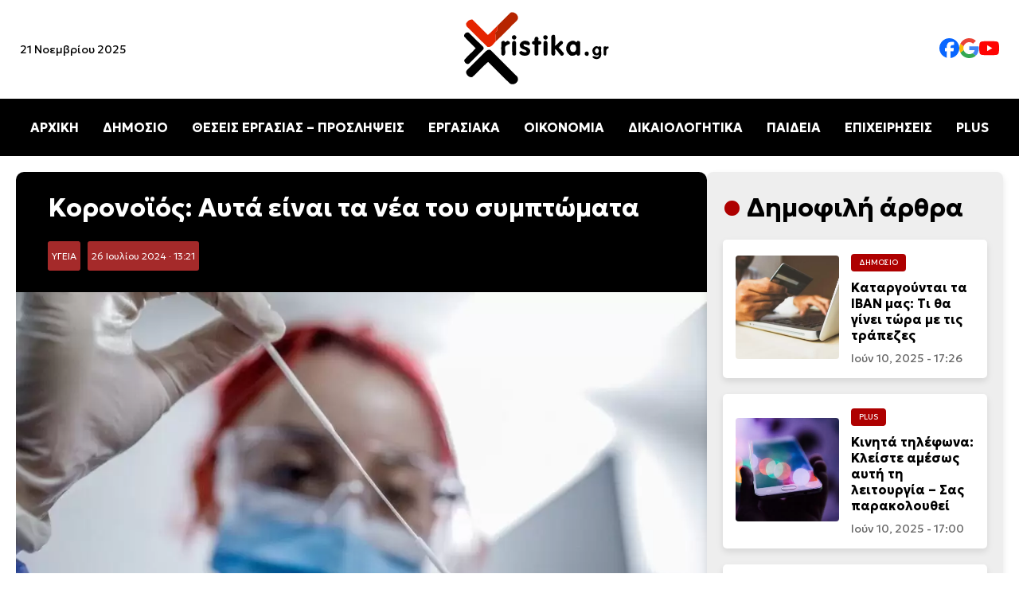

--- FILE ---
content_type: text/html; charset=UTF-8
request_url: https://xristika.gr/koronoios-ayta-einai-ta-nea-toy-sympto/
body_size: 45704
content:
<!DOCTYPE html>
<html lang="el" prefix="og: https://ogp.me/ns#">

<head><meta charset="UTF-8"><script>if(navigator.userAgent.match(/MSIE|Internet Explorer/i)||navigator.userAgent.match(/Trident\/7\..*?rv:11/i)){var href=document.location.href;if(!href.match(/[?&]nowprocket/)){if(href.indexOf("?")==-1){if(href.indexOf("#")==-1){document.location.href=href+"?nowprocket=1"}else{document.location.href=href.replace("#","?nowprocket=1#")}}else{if(href.indexOf("#")==-1){document.location.href=href+"&nowprocket=1"}else{document.location.href=href.replace("#","&nowprocket=1#")}}}}</script><script>class RocketLazyLoadScripts{constructor(e){this.triggerEvents=e,this.eventOptions={passive:!0},this.userEventListener=this.triggerListener.bind(this),this.delayedScripts={normal:[],async:[],defer:[]},this.allJQueries=[]}_addUserInteractionListener(e){this.triggerEvents.forEach((t=>window.addEventListener(t,e.userEventListener,e.eventOptions)))}_removeUserInteractionListener(e){this.triggerEvents.forEach((t=>window.removeEventListener(t,e.userEventListener,e.eventOptions)))}triggerListener(){this._removeUserInteractionListener(this),"loading"===document.readyState?document.addEventListener("DOMContentLoaded",this._loadEverythingNow.bind(this)):this._loadEverythingNow()}async _loadEverythingNow(){this._delayEventListeners(),this._delayJQueryReady(this),this._handleDocumentWrite(),this._registerAllDelayedScripts(),this._preloadAllScripts(),await this._loadScriptsFromList(this.delayedScripts.normal),await this._loadScriptsFromList(this.delayedScripts.defer),await this._loadScriptsFromList(this.delayedScripts.async),await this._triggerDOMContentLoaded(),await this._triggerWindowLoad(),window.dispatchEvent(new Event("rocket-allScriptsLoaded"))}_registerAllDelayedScripts(){document.querySelectorAll("script[type=rocketlazyloadscript]").forEach((e=>{e.hasAttribute("src")?e.hasAttribute("async")&&!1!==e.async?this.delayedScripts.async.push(e):e.hasAttribute("defer")&&!1!==e.defer||"module"===e.getAttribute("data-rocket-type")?this.delayedScripts.defer.push(e):this.delayedScripts.normal.push(e):this.delayedScripts.normal.push(e)}))}async _transformScript(e){return await this._requestAnimFrame(),new Promise((t=>{const n=document.createElement("script");let r;[...e.attributes].forEach((e=>{let t=e.nodeName;"type"!==t&&("data-rocket-type"===t&&(t="type",r=e.nodeValue),n.setAttribute(t,e.nodeValue))})),e.hasAttribute("src")?(n.addEventListener("load",t),n.addEventListener("error",t)):(n.text=e.text,t()),e.parentNode.replaceChild(n,e)}))}async _loadScriptsFromList(e){const t=e.shift();return t?(await this._transformScript(t),this._loadScriptsFromList(e)):Promise.resolve()}_preloadAllScripts(){var e=document.createDocumentFragment();[...this.delayedScripts.normal,...this.delayedScripts.defer,...this.delayedScripts.async].forEach((t=>{const n=t.getAttribute("src");if(n){const t=document.createElement("link");t.href=n,t.rel="preload",t.as="script",e.appendChild(t)}})),document.head.appendChild(e)}_delayEventListeners(){let e={};function t(t,n){!function(t){function n(n){return e[t].eventsToRewrite.indexOf(n)>=0?"rocket-"+n:n}e[t]||(e[t]={originalFunctions:{add:t.addEventListener,remove:t.removeEventListener},eventsToRewrite:[]},t.addEventListener=function(){arguments[0]=n(arguments[0]),e[t].originalFunctions.add.apply(t,arguments)},t.removeEventListener=function(){arguments[0]=n(arguments[0]),e[t].originalFunctions.remove.apply(t,arguments)})}(t),e[t].eventsToRewrite.push(n)}function n(e,t){let n=e[t];Object.defineProperty(e,t,{get:()=>n||function(){},set(r){e["rocket"+t]=n=r}})}t(document,"DOMContentLoaded"),t(window,"DOMContentLoaded"),t(window,"load"),t(window,"pageshow"),t(document,"readystatechange"),n(document,"onreadystatechange"),n(window,"onload"),n(window,"onpageshow")}_delayJQueryReady(e){let t=window.jQuery;Object.defineProperty(window,"jQuery",{get:()=>t,set(n){if(n&&n.fn&&!e.allJQueries.includes(n)){n.fn.ready=n.fn.init.prototype.ready=function(t){e.domReadyFired?t.bind(document)(n):document.addEventListener("rocket-DOMContentLoaded",(()=>t.bind(document)(n)))};const t=n.fn.on;n.fn.on=n.fn.init.prototype.on=function(){if(this[0]===window){function e(e){return e.split(" ").map((e=>"load"===e||0===e.indexOf("load.")?"rocket-jquery-load":e)).join(" ")}"string"==typeof arguments[0]||arguments[0]instanceof String?arguments[0]=e(arguments[0]):"object"==typeof arguments[0]&&Object.keys(arguments[0]).forEach((t=>{delete Object.assign(arguments[0],{[e(t)]:arguments[0][t]})[t]}))}return t.apply(this,arguments),this},e.allJQueries.push(n)}t=n}})}async _triggerDOMContentLoaded(){this.domReadyFired=!0,await this._requestAnimFrame(),document.dispatchEvent(new Event("rocket-DOMContentLoaded")),await this._requestAnimFrame(),window.dispatchEvent(new Event("rocket-DOMContentLoaded")),await this._requestAnimFrame(),document.dispatchEvent(new Event("rocket-readystatechange")),await this._requestAnimFrame(),document.rocketonreadystatechange&&document.rocketonreadystatechange()}async _triggerWindowLoad(){await this._requestAnimFrame(),window.dispatchEvent(new Event("rocket-load")),await this._requestAnimFrame(),window.rocketonload&&window.rocketonload(),await this._requestAnimFrame(),this.allJQueries.forEach((e=>e(window).trigger("rocket-jquery-load"))),window.dispatchEvent(new Event("rocket-pageshow")),await this._requestAnimFrame(),window.rocketonpageshow&&window.rocketonpageshow()}_handleDocumentWrite(){const e=new Map;document.write=document.writeln=function(t){const n=document.currentScript,r=document.createRange(),i=n.parentElement;let o=e.get(n);void 0===o&&(o=n.nextSibling,e.set(n,o));const a=document.createDocumentFragment();r.setStart(a,0),a.appendChild(r.createContextualFragment(t)),i.insertBefore(a,o)}}async _requestAnimFrame(){return new Promise((e=>requestAnimationFrame(e)))}static run(){const e=new RocketLazyLoadScripts(["keydown","mousemove","touchmove","touchstart","touchend","wheel"]);e._addUserInteractionListener(e)}}RocketLazyLoadScripts.run();</script>
    
	
    <meta name="viewport" content="width=device-width, initial-scale=1.0">
    <link rel="preconnect" href="https://fonts.googleapis.com">
    <link rel="preconnect" href="https://fonts.gstatic.com" crossorigin>
    
    <link rel="preload" as="image" href="https://xristika.gr/xrmedia/uploads/2023/08/covid-1024x613.jpg" fetchpriority="high">
	<style>img:is([sizes="auto" i], [sizes^="auto," i]) { contain-intrinsic-size: 3000px 1500px }</style>
	
<!-- Search Engine Optimization by Rank Math PRO - https://rankmath.com/ -->
<title>Κορονοϊός: Αυτά είναι τα νέα του συμπτώματα - xristika.gr</title><style id="rocket-critical-css">body{margin:0;font-family:"Geologica",serif;background-color:#fff}header{display:flex;flex-direction:column;align-items:center;width:100%;background:#fff;box-shadow:0 4px 6px rgba(0,0,0,0.1)}.top-bar{display:flex;justify-content:space-between;align-items:center;width:100%;max-width:1400px}.top-bar .date{font-size:14px;margin-left:25px;display:block}.logo{text-align:center;width:200px;height:auto}.social-links{display:flex;gap:25px;margin-right:25px}.social-links img{width:25px}.social-links a{text-decoration:none;color:#333;font-size:16px}nav{width:100%;background:#000;position:relative}.menu{list-style:none;display:flex;justify-content:center;padding:10px 0}.menu li{margin:0 15px}.menu a{text-decoration:none;color:#fff;font-size:16px;font-weight:bold}.hamburger{display:none;flex-direction:column;padding:10px;background:#000;border:none}.hamburger div{width:25px;height:3px;background:white;margin:4px 0}.mobile-menu{display:none;flex-direction:column;background:#000;width:100%}.mobile-menu a{color:white;padding:10px;text-align:center;line-height:44px}.content-section{background-color:#fff;padding:20px 20px}.content-container{max-width:1440px;margin:0 auto;display:flex;gap:20px}.article time{font-size:0.875rem;color:#666;display:block}.article{display:flex;align-items:center;background:#fff;border-radius:8px;overflow:hidden;box-shadow:0 4px 8px rgba(0,0,0,0.1);padding:10px;flex:1;min-width:300px}.article img{width:150px;height:150px;object-fit:cover;margin-right:15px;border-radius:4px}.article-content{flex:1}.article h2{font-size:1.25rem;margin:10px 0}.title-cat{max-width:1440px;margin:0 auto;gap:20px;flex:1;flex-direction:row}.cat-title{font-size:clamp(1.5rem,3vw,2rem);position:relative;padding-left:30px}.cat-title::before{content:"•";color:#AE0000;font-size:1.5em;position:absolute;left:0;top:50%;transform:translateY(-50%)}.category{font-size:0.6rem;color:#fff;background-color:#AE0000;display:inline-block;padding:5px 10px;border-radius:4px;text-transform:uppercase}.content-container{display:flex}.content-right{max-width:350px;width:100%;background:#eee;border-radius:8px;box-shadow:0 4px 8px rgba(0,0,0,0.1);padding:25px 20px;position:sticky;top:20px;height:fit-content}.content-right article{border-radius:5px;padding:1rem;background:white;margin:20px 0px}.content-right .article img{width:130px;height:130px;object-fit:cover;margin-right:15px;border-radius:4px}.content-right .article h2{font-size:1rem;margin:10px 0}.article-content .category,.article-content h2 a{text-decoration:none}.article-content h2 a{color:#000}a:link{text-decoration:none}.article-content .category a{color:#fff}article h2 a{color:black}.post-container{background:#f9f9f9;border-radius:10px}.info h1{font-size:2rem;margin:10px 0}.post-featured-image img{width:100%;height:auto;object-fit:cover;border-radius:0px;max-height:550px}.post-category{background:brown;padding:5px;font-size:12px;border-radius:3px;margin-right:5px;display:inline-block}.post-category a{color:#fff}.post-date{background:brown;padding:5px;font-size:12px;border-radius:3px;margin-right:5px;color:#fff;display:inline-block}.info{background:#000;color:#fff;padding:15px 40px;margin-top:0px!important;border-radius:10px 10px 0px 0px!important}p{line-height:1.7rem;font-weight:300;font-size:1.1rem}@media (max-width:1024px){.content-container{flex-direction:column}.content-right{width:auto;max-width:100%}.article{flex-direction:column;min-width:200px}.article img{width:100%;height:auto;margin-right:0px;margin-bottom:20px}.article-content{display:flex;flex-direction:column;align-items:flex-start;width:100%}.content-right .article img{width:100%;height:auto;object-fit:cover}.menu{display:none}.hamburger{display:flex}.hamburger::after{content:"ΜΕΝΟΥ ΚΑΤΗΓΟΡΙΩΝ";color:#fff;font-weight:bold;position:absolute;margin-left:60px;vertical-align:middle;margin-top:10px}body.single-post .content-section{padding:0px!important}.top-bar .date{display:none}.post-featured-image img{border-radius:0px}.info{padding:15px;border-radius:0px}}</style><link rel="preload" as="style" href="https://fonts.googleapis.com/css2?family=Geologica:wght@100..900&#038;display=swap" /><link rel="stylesheet" href="https://fonts.googleapis.com/css2?family=Geologica:wght@100..900&#038;display=swap" media="print" onload="this.media='all'" /><noscript><link rel="preload" href="https://fonts.googleapis.com/css2?family=Geologica:wght@100..900&#038;display=swap" data-rocket-async="style" as="style" onload="this.onload=null;this.rel='stylesheet'" /></noscript>
<meta name="description" content="Κορονοϊός: Σε έξαρση, η οποία ήρθε νωρίτερα από το περσινό καλοκαίρι, φαίνεται ότι βρίσκεται ο κορονοϊός."/>
<meta name="robots" content="follow, index, max-snippet:-1, max-video-preview:-1, max-image-preview:large"/>
<link rel="canonical" href="https://xristika.gr/koronoios-ayta-einai-ta-nea-toy-sympto/" />
<meta property="og:locale" content="el_GR" />
<meta property="og:type" content="article" />
<meta property="og:title" content="Κορονοϊός: Αυτά είναι τα νέα του συμπτώματα - xristika.gr" />
<meta property="og:description" content="Κορονοϊός: Σε έξαρση, η οποία ήρθε νωρίτερα από το περσινό καλοκαίρι, φαίνεται ότι βρίσκεται ο κορονοϊός." />
<meta property="og:url" content="https://xristika.gr/koronoios-ayta-einai-ta-nea-toy-sympto/" />
<meta property="og:site_name" content="https://xristika.gr/" />
<meta property="article:publisher" content="https://www.facebook.com/xristika.gr/" />
<meta property="article:author" content="https://www.facebook.com/xristika.gr/" />
<meta property="article:tag" content="ΕΙΔΗΣΕΙΣ" />
<meta property="article:tag" content="ΕΙΔΗΣΕΙΣ ΣΗΜΕΡΑ" />
<meta property="article:tag" content="ΕΙΔΗΣΕΙΣ ΤΩΡΑ" />
<meta property="article:tag" content="ΚΟΡΟΝΟΪΟΣ" />
<meta property="article:tag" content="ΝΕΑ" />
<meta property="article:section" content="ΥΓΕΙΑ" />
<meta property="og:updated_time" content="2024-07-26T13:21:57+03:00" />
<meta property="og:image" content="https://xristika.gr/xrmedia/uploads/2023/08/covid.jpg" />
<meta property="og:image:secure_url" content="https://xristika.gr/xrmedia/uploads/2023/08/covid.jpg" />
<meta property="og:image:width" content="1260" />
<meta property="og:image:height" content="754" />
<meta property="og:image:alt" content="Κορονοϊός" />
<meta property="og:image:type" content="image/jpeg" />
<meta property="article:published_time" content="2024-07-26T13:21:54+03:00" />
<meta property="article:modified_time" content="2024-07-26T13:21:57+03:00" />
<meta name="twitter:card" content="summary_large_image" />
<meta name="twitter:title" content="Κορονοϊός: Αυτά είναι τα νέα του συμπτώματα - xristika.gr" />
<meta name="twitter:description" content="Κορονοϊός: Σε έξαρση, η οποία ήρθε νωρίτερα από το περσινό καλοκαίρι, φαίνεται ότι βρίσκεται ο κορονοϊός." />
<meta name="twitter:image" content="https://xristika.gr/xrmedia/uploads/2023/08/covid.jpg" />
<meta name="twitter:label1" content="Written by" />
<meta name="twitter:data1" content="Σωτήρης Παπαδόπουλος" />
<meta name="twitter:label2" content="Time to read" />
<meta name="twitter:data2" content="12 minutes" />
<script type="application/ld+json" class="rank-math-schema-pro">{"@context":"https://schema.org","@graph":[{"@type":"Place","@id":"https://xristika.gr/#place","address":{"@type":"PostalAddress","streetAddress":"\u03a1\u03ae\u03b3\u03b1 \u03a6\u03b5\u03c1\u03b1\u03af\u03bf\u03c5 91","addressLocality":"\u039c\u03bf\u03c3\u03c7\u03ac\u03c4\u03bf","addressRegion":"\u0391\u03b8\u03ae\u03bd\u03b1","postalCode":"18344","addressCountry":"GR"}},{"@type":["NewsMediaOrganization","Organization"],"@id":"https://xristika.gr/#organization","name":"https://xristika.gr/","url":"https://xristika.gr","sameAs":["https://www.facebook.com/xristika.gr/"],"email":"info@xristika.gr","address":{"@type":"PostalAddress","streetAddress":"\u03a1\u03ae\u03b3\u03b1 \u03a6\u03b5\u03c1\u03b1\u03af\u03bf\u03c5 91","addressLocality":"\u039c\u03bf\u03c3\u03c7\u03ac\u03c4\u03bf","addressRegion":"\u0391\u03b8\u03ae\u03bd\u03b1","postalCode":"18344","addressCountry":"GR"},"logo":{"@type":"ImageObject","@id":"https://xristika.gr/#logo","url":"https://xristika.gr/xrmedia/uploads/2022/07/cropped-logo_xristika-1.png","contentUrl":"https://xristika.gr/xrmedia/uploads/2022/07/cropped-logo_xristika-1.png","caption":"https://xristika.gr/","inLanguage":"el","width":"184","height":"90"},"contactPoint":[{"@type":"ContactPoint","telephone":"210 94 11 519","contactType":"customer support"}],"description":"\u03a4\u03bf xristika.gr \u03b5\u03af\u03bd\u03b1\u03b9 \u03ad\u03bd\u03b1\u03c2 \u03b5\u03b9\u03b4\u03b7\u03c3\u03b5\u03bf\u03b3\u03c1\u03b1\u03c6\u03b9\u03ba\u03cc\u03c2 \u03b9\u03c3\u03c4\u03cc\u03c4\u03bf\u03c0\u03bf\u03c2. \u03a0\u03b1\u03c1\u03ad\u03c7\u03b5\u03b9 \u03c3\u03b5 24\u03c9\u03c1\u03b7 \u03b2\u03ac\u03c3\u03b7 \u03cc\u03bb\u03b5\u03c2 \u03b5\u03ba\u03b5\u03af\u03bd\u03b5\u03c2 \u03c4\u03b9\u03c2 \u03c0\u03bb\u03b7\u03c1\u03bf\u03c6\u03bf\u03c1\u03af\u03b5\u03c2 \u03ba\u03b1\u03b9 \u03c4\u03b9\u03c2 \u03b5\u03b9\u03b4\u03ae\u03c3\u03b5\u03b9\u03c2 \u03c0\u03bf\u03c5 \u03c7\u03c1\u03b5\u03b9\u03ac\u03b6\u03bf\u03bd\u03c4\u03b1\u03b9 \u03bf\u03b9 \u03c0\u03bf\u03bb\u03af\u03c4\u03b5\u03c2 \u03b3\u03b9\u03b1 \u03bd\u03b1 \u03b5\u03af\u03bd\u03b1\u03b9 \u03b5\u03bd\u03b7\u03bc\u03b5\u03c1\u03c9\u03bc\u03ad\u03bd\u03bf\u03b9 \u03ba\u03b1\u03b9 \u03c0\u03bf\u03c5 \u03b8\u03b1 \u03b4\u03b9\u03b5\u03c5\u03ba\u03bf\u03bb\u03cd\u03bd\u03bf\u03c5\u03bd \u03c4\u03b7\u03bd \u03ba\u03b1\u03b8\u03b7\u03bc\u03b5\u03c1\u03b9\u03bd\u03cc\u03c4\u03b7\u03c4\u03ac \u03c4\u03bf\u03c5\u03c2.","location":{"@id":"https://xristika.gr/#place"}},{"@type":"WebSite","@id":"https://xristika.gr/#website","url":"https://xristika.gr","name":"https://xristika.gr/","alternateName":"https://xristika.gr/","publisher":{"@id":"https://xristika.gr/#organization"},"inLanguage":"el"},{"@type":"ImageObject","@id":"https://xristika.gr/xrmedia/uploads/2023/08/covid.jpg","url":"https://xristika.gr/xrmedia/uploads/2023/08/covid.jpg","width":"1260","height":"754","caption":"\u039a\u03bf\u03c1\u03bf\u03bd\u03bf\u03ca\u03cc\u03c2","inLanguage":"el"},{"@type":"BreadcrumbList","@id":"https://xristika.gr/koronoios-ayta-einai-ta-nea-toy-sympto/#breadcrumb","itemListElement":[{"@type":"ListItem","position":"1","item":{"@id":"https://xristika.gr","name":"Home"}},{"@type":"ListItem","position":"2","item":{"@id":"https://xristika.gr/ygeia/","name":"\u03a5\u0393\u0395\u0399\u0391"}},{"@type":"ListItem","position":"3","item":{"@id":"https://xristika.gr/koronoios-ayta-einai-ta-nea-toy-sympto/","name":"\u039a\u03bf\u03c1\u03bf\u03bd\u03bf\u03ca\u03cc\u03c2: \u0391\u03c5\u03c4\u03ac \u03b5\u03af\u03bd\u03b1\u03b9 \u03c4\u03b1 \u03bd\u03ad\u03b1 \u03c4\u03bf\u03c5 \u03c3\u03c5\u03bc\u03c0\u03c4\u03ce\u03bc\u03b1\u03c4\u03b1"}}]},{"@type":"WebPage","@id":"https://xristika.gr/koronoios-ayta-einai-ta-nea-toy-sympto/#webpage","url":"https://xristika.gr/koronoios-ayta-einai-ta-nea-toy-sympto/","name":"\u039a\u03bf\u03c1\u03bf\u03bd\u03bf\u03ca\u03cc\u03c2: \u0391\u03c5\u03c4\u03ac \u03b5\u03af\u03bd\u03b1\u03b9 \u03c4\u03b1 \u03bd\u03ad\u03b1 \u03c4\u03bf\u03c5 \u03c3\u03c5\u03bc\u03c0\u03c4\u03ce\u03bc\u03b1\u03c4\u03b1 - xristika.gr","datePublished":"2024-07-26T13:21:54+03:00","dateModified":"2024-07-26T13:21:57+03:00","isPartOf":{"@id":"https://xristika.gr/#website"},"primaryImageOfPage":{"@id":"https://xristika.gr/xrmedia/uploads/2023/08/covid.jpg"},"inLanguage":"el","breadcrumb":{"@id":"https://xristika.gr/koronoios-ayta-einai-ta-nea-toy-sympto/#breadcrumb"}},{"@type":"Person","@id":"https://xristika.gr/author/sotirisp/","name":"\u03a3\u03c9\u03c4\u03ae\u03c1\u03b7\u03c2 \u03a0\u03b1\u03c0\u03b1\u03b4\u03cc\u03c0\u03bf\u03c5\u03bb\u03bf\u03c2","description":"\u039f \u03a3\u03c9\u03c4\u03ae\u03c1\u03b7\u03c2 \u03a0\u03b1\u03c0\u03b1\u03b4\u03cc\u03c0\u03bf\u03c5\u03bb\u03bf\u03c2 \u03b5\u03af\u03bd\u03b1\u03b9 \u03c3\u03c5\u03bd\u03c4\u03ac\u03ba\u03c4\u03b7\u03c2 \u03c3\u03c4\u03b7\u03bd \u03b9\u03c3\u03c4\u03bf\u03c3\u03b5\u03bb\u03af\u03b4\u03b1 xristika.gr, \u03bc\u03b5 \u03b5\u03b9\u03b4\u03af\u03ba\u03b5\u03c5\u03c3\u03b7 \u03c3\u03b5 \u03b8\u03ad\u03bc\u03b1\u03c4\u03b1 \u03bf\u03b9\u03ba\u03bf\u03bd\u03bf\u03bc\u03af\u03b1\u03c2, \u03ba\u03bf\u03b9\u03bd\u03c9\u03bd\u03af\u03b1\u03c2 \u03ba\u03b1\u03b9 \u03b5\u03c0\u03b9\u03c7\u03b5\u03b9\u03c1\u03b7\u03bc\u03b1\u03c4\u03b9\u03ba\u03cc\u03c4\u03b7\u03c4\u03b1\u03c2. \u0388\u03c7\u03b5\u03b9 \u03c0\u03bf\u03bb\u03c5\u03b5\u03c4\u03ae \u03b5\u03bc\u03c0\u03b5\u03b9\u03c1\u03af\u03b1 \u03c3\u03c4\u03b7 \u03b4\u03b7\u03bc\u03bf\u03c3\u03b9\u03bf\u03b3\u03c1\u03b1\u03c6\u03af\u03b1 \u03ba\u03b1\u03b9 \u03b5\u03c0\u03b9\u03ba\u03b5\u03bd\u03c4\u03c1\u03ce\u03bd\u03b5\u03c4\u03b1\u03b9 \u03c3\u03c4\u03b7\u03bd \u03b1\u03bd\u03ac\u03bb\u03c5\u03c3\u03b7 \u03bf\u03b9\u03ba\u03bf\u03bd\u03bf\u03bc\u03b9\u03ba\u03ce\u03bd \u03c4\u03ac\u03c3\u03b5\u03c9\u03bd \u03ba\u03b1\u03b9 \u03b5\u03b9\u03b4\u03ae\u03c3\u03b5\u03c9\u03bd, \u03b2\u03bf\u03b7\u03b8\u03ce\u03bd\u03c4\u03b1\u03c2 \u03c4\u03bf\u03c5\u03c2 \u03b1\u03bd\u03b1\u03b3\u03bd\u03ce\u03c3\u03c4\u03b5\u03c2 \u03bd\u03b1 \u03ba\u03b1\u03c4\u03b1\u03bd\u03bf\u03bf\u03cd\u03bd \u03c4\u03b9\u03c2 \u03b5\u03be\u03b5\u03bb\u03af\u03be\u03b5\u03b9\u03c2 \u03ba\u03b1\u03b9 \u03bd\u03b1 \u03c0\u03b1\u03af\u03c1\u03bd\u03bf\u03c5\u03bd \u03b5\u03bd\u03b7\u03bc\u03b5\u03c1\u03c9\u03bc\u03ad\u03bd\u03b5\u03c2 \u03b1\u03c0\u03bf\u03c6\u03ac\u03c3\u03b5\u03b9\u03c2. \u039c\u03b5 \u03c4\u03b7\u03bd \u03b1\u03ba\u03c1\u03af\u03b2\u03b5\u03b9\u03b1 \u03ba\u03b1\u03b9 \u03c4\u03b7\u03bd \u03b1\u03bc\u03b5\u03c3\u03cc\u03c4\u03b7\u03c4\u03b1 \u03c0\u03bf\u03c5 \u03c7\u03b1\u03c1\u03b1\u03ba\u03c4\u03b7\u03c1\u03af\u03b6\u03bf\u03c5\u03bd \u03c4\u03b1 \u03ac\u03c1\u03b8\u03c1\u03b1 \u03c4\u03bf\u03c5, \u03bf \u03a3\u03c9\u03c4\u03ae\u03c1\u03b7\u03c2 \u03a0\u03b1\u03c0\u03b1\u03b4\u03cc\u03c0\u03bf\u03c5\u03bb\u03bf\u03c2 \u03ad\u03c7\u03b5\u03b9 \u03ba\u03b1\u03c4\u03b1\u03be\u03b9\u03c9\u03b8\u03b5\u03af \u03c9\u03c2 \u03b1\u03be\u03b9\u03cc\u03c0\u03b9\u03c3\u03c4\u03b7 \u03c0\u03b7\u03b3\u03ae \u03b5\u03bd\u03b7\u03bc\u03ad\u03c1\u03c9\u03c3\u03b7\u03c2 \u03c3\u03c4\u03bf \u03c7\u03ce\u03c1\u03bf \u03c4\u03b7\u03c2 \u03b5\u03bb\u03bb\u03b7\u03bd\u03b9\u03ba\u03ae\u03c2 \u03c8\u03b7\u03c6\u03b9\u03b1\u03ba\u03ae\u03c2 \u03b4\u03b7\u03bc\u03bf\u03c3\u03b9\u03bf\u03b3\u03c1\u03b1\u03c6\u03af\u03b1\u03c2.","url":"https://xristika.gr/author/sotirisp/","image":{"@type":"ImageObject","@id":"https://secure.gravatar.com/avatar/4c0a9eed691992870d527d042e3cc353?s=96&amp;d=mm&amp;r=g","url":"https://secure.gravatar.com/avatar/4c0a9eed691992870d527d042e3cc353?s=96&amp;d=mm&amp;r=g","caption":"\u03a3\u03c9\u03c4\u03ae\u03c1\u03b7\u03c2 \u03a0\u03b1\u03c0\u03b1\u03b4\u03cc\u03c0\u03bf\u03c5\u03bb\u03bf\u03c2","inLanguage":"el"},"worksFor":{"@id":"https://xristika.gr/#organization"}},{"@type":"NewsArticle","headline":"\u039a\u03bf\u03c1\u03bf\u03bd\u03bf\u03ca\u03cc\u03c2: \u0391\u03c5\u03c4\u03ac \u03b5\u03af\u03bd\u03b1\u03b9 \u03c4\u03b1 \u03bd\u03ad\u03b1 \u03c4\u03bf\u03c5 \u03c3\u03c5\u03bc\u03c0\u03c4\u03ce\u03bc\u03b1\u03c4\u03b1 - xristika.gr - xristika.gr","keywords":"\u039a\u03bf\u03c1\u03bf\u03bd\u03bf\u03ca\u03cc\u03c2","datePublished":"2024-07-26T13:21:54+03:00","dateModified":"2024-07-26T13:21:57+03:00","articleSection":"\u03a5\u0393\u0395\u0399\u0391","author":{"@id":"https://xristika.gr/author/sotirisp/","name":"\u03a3\u03c9\u03c4\u03ae\u03c1\u03b7\u03c2 \u03a0\u03b1\u03c0\u03b1\u03b4\u03cc\u03c0\u03bf\u03c5\u03bb\u03bf\u03c2"},"publisher":{"@id":"https://xristika.gr/#organization"},"description":"\u039a\u03bf\u03c1\u03bf\u03bd\u03bf\u03ca\u03cc\u03c2: \u03a3\u03b5 \u03ad\u03be\u03b1\u03c1\u03c3\u03b7, \u03b7 \u03bf\u03c0\u03bf\u03af\u03b1 \u03ae\u03c1\u03b8\u03b5 \u03bd\u03c9\u03c1\u03af\u03c4\u03b5\u03c1\u03b1 \u03b1\u03c0\u03cc \u03c4\u03bf \u03c0\u03b5\u03c1\u03c3\u03b9\u03bd\u03cc \u03ba\u03b1\u03bb\u03bf\u03ba\u03b1\u03af\u03c1\u03b9, \u03c6\u03b1\u03af\u03bd\u03b5\u03c4\u03b1\u03b9 \u03cc\u03c4\u03b9 \u03b2\u03c1\u03af\u03c3\u03ba\u03b5\u03c4\u03b1\u03b9 \u03bf \u03ba\u03bf\u03c1\u03bf\u03bd\u03bf\u03ca\u03cc\u03c2.","copyrightYear":"2024","copyrightHolder":{"@id":"https://xristika.gr/#organization"},"name":"\u039a\u03bf\u03c1\u03bf\u03bd\u03bf\u03ca\u03cc\u03c2: \u0391\u03c5\u03c4\u03ac \u03b5\u03af\u03bd\u03b1\u03b9 \u03c4\u03b1 \u03bd\u03ad\u03b1 \u03c4\u03bf\u03c5 \u03c3\u03c5\u03bc\u03c0\u03c4\u03ce\u03bc\u03b1\u03c4\u03b1 - xristika.gr - xristika.gr","articleBody":"\u039a\u03bf\u03c1\u03bf\u03bd\u03bf\u03ca\u03cc\u03c2: \u03a3\u03b5 \u03ad\u03be\u03b1\u03c1\u03c3\u03b7, \u03b7 \u03bf\u03c0\u03bf\u03af\u03b1 \u03ae\u03c1\u03b8\u03b5 \u03bd\u03c9\u03c1\u03af\u03c4\u03b5\u03c1\u03b1 \u03b1\u03c0\u03cc \u03c4\u03bf \u03c0\u03b5\u03c1\u03c3\u03b9\u03bd\u03cc \u03ba\u03b1\u03bb\u03bf\u03ba\u03b1\u03af\u03c1\u03b9, \u03c6\u03b1\u03af\u03bd\u03b5\u03c4\u03b1\u03b9 \u03cc\u03c4\u03b9 \u03b2\u03c1\u03af\u03c3\u03ba\u03b5\u03c4\u03b1\u03b9 \u03bf \u03ba\u03bf\u03c1\u03bf\u03bd\u03bf\u03ca\u03cc\u03c2.\n\n\n\n\u03a3\u03cd\u03bc\u03c6\u03c9\u03bd\u03b1 \u03bc\u03b5 \u03c4\u03b7\u03bd \u03c0\u03c1\u03cc\u03b5\u03b4\u03c1\u03bf \u03c4\u03b7\u03c2 \u0395\u0399\u039d\u0391\u03a0, \u039c\u03b1\u03c4\u03af\u03bd\u03b1 \u03a0\u03b1\u03b3\u03ce\u03bd\u03b7: \u00ab\u039a\u03b1\u03bc\u03af\u03b1 \u03c3\u03c7\u03ad\u03c3\u03b7 \u03bc\u03b5 \u03c0\u03ad\u03c1\u03c5\u03c3\u03b9. \u03a0\u03ad\u03c1\u03c5\u03c3\u03b9 \u03ae\u03bc\u03b1\u03c3\u03c4\u03b1\u03bd \u03c3\u03c4\u03b1 187, \u03c6\u03ad\u03c4\u03bf\u03c2 \u03ad\u03c7\u03bf\u03c5\u03bc\u03b5 \u03c6\u03c4\u03ac\u03c3\u03b5\u03b9 \u03c3\u03c4\u03b1 600. \u0388\u03c7\u03bf\u03c5\u03bc\u03b5 \u03c4\u03b1 \u03bd\u03bf\u03cd\u03bc\u03b5\u03c1\u03b1 \u03c4\u03bf\u03c5 \u201922, \u03b5\u03af\u03bc\u03b1\u03c3\u03c4\u03b5 \u03c4\u03b7\u03bd \u03af\u03b4\u03b9\u03b1 \u03b5\u03c0\u03bf\u03c7\u03ae \u03cc,\u03c4\u03b9 \u03b3\u03b9\u03bd\u03cc\u03c4\u03b1\u03bd \u03c4\u03bf \u201922\u00bb.\n\n\n\n\u038c\u03c0\u03c9\u03c2 \u03bb\u03ad\u03b5\u03b9 \u03b7 \u03af\u03b4\u03b9\u03b1, \u03bc\u03b9\u03bb\u03ce\u03bd\u03c4\u03b1\u03c2 \u03c3\u03c4\u03bf MEGA: \u00ab\u03a4\u03bf \u03c3\u03c4\u03ad\u03bb\u03b5\u03c7\u03bf\u03c2 \u03b1\u03c5\u03c4\u03cc, \u03c4\u03bf FLiRT, \u03b5\u03af\u03bd\u03b1\u03b9 \u03c0\u03bf\u03bb\u03cd \u03bc\u03b5\u03c4\u03b1\u03b4\u03bf\u03c4\u03b9\u03ba\u03cc \u03b1\u03bb\u03bb\u03ac \u03b7 \u03ba\u03bb\u03b9\u03bd\u03b9\u03ba\u03ae \u03b5\u03b9\u03ba\u03cc\u03bd\u03b1 \u03c4\u03c9\u03bd \u03b1\u03c3\u03b8\u03b5\u03bd\u03ce\u03bd \u03b5\u03af\u03bd\u03b1\u03b9 \u03b1\u03c0\u03bb\u03ae \u03b3\u03b9\u03b1 \u03c4\u03bf\u03c5\u03c2 \u03bd\u03ad\u03bf\u03c5\u03c2 \u03b1\u03bd\u03b8\u03c1\u03ce\u03c0\u03bf\u03c5\u03c2. \u039a\u03ac\u03bd\u03b5\u03b9\u03c2 \u03c4\u03bf\u03bd \u03c0\u03c5\u03c1\u03b5\u03c4\u03cc \u03c3\u03bf\u03c5 \u03ba\u03ac\u03bd\u03b1 \u03b4\u03c5\u03bf \u03bc\u03ad\u03c1\u03b5\u03c2, \u03ad\u03c7\u03b5\u03b9\u03c2 \u03b1\u03b4\u03c5\u03bd\u03b1\u03bc\u03af\u03b1, \u03ba\u03b1\u03c4\u03b1\u03b2\u03bf\u03bb\u03ae \u03b1\u03bb\u03bb\u03ac \u03bc\u03b5\u03c4\u03ac \u03c4\u03b7\u03bd \u03c4\u03c1\u03af\u03c4\u03b7 \u03b7\u03bc\u03ad\u03c1\u03b1 \u03c4\u03b1 \u03c0\u03c1\u03ac\u03b3\u03bc\u03b1\u03c4\u03b1 \u03b5\u03af\u03bd\u03b1\u03b9 \u03c4\u03b5\u03bb\u03b5\u03af\u03c9\u03c2 \u03b4\u03b9\u03b1\u03c6\u03bf\u03c1\u03b5\u03c4\u03b9\u03ba\u03ac. \u0399\u03b4\u03b9\u03b1\u03af\u03c4\u03b5\u03c1\u03b7 \u03c0\u03c1\u03bf\u03c3\u03bf\u03c7\u03ae \u03c7\u03c1\u03b5\u03b9\u03ac\u03b6\u03b5\u03c4\u03b1\u03b9 \u03c3\u03c4\u03bf\u03c5\u03c2 \u03bc\u03b5\u03b3\u03ac\u03bb\u03bf\u03c5\u03c2 \u03c3\u03b5 \u03b7\u03bb\u03b9\u03ba\u03af\u03b1. \u039f\u03b9 \u03bc\u03b5\u03b3\u03ac\u03bb\u03bf\u03b9 \u03c3\u03b5 \u03b7\u03bb\u03b9\u03ba\u03af\u03b1 \u03c0\u03bf\u03c5 \u03ad\u03c7\u03bf\u03c5\u03bd \u03c5\u03c0\u03bf\u03ba\u03b5\u03af\u03bc\u03b5\u03bd\u03b1 \u03bd\u03bf\u03c3\u03ae\u03bc\u03b1\u03c4\u03b1 \u03b8\u03b1 \u03c0\u03c1\u03ad\u03c0\u03b5\u03b9 \u03bd\u03b1 \u03c0\u03c1\u03bf\u03c3\u03ad\u03be\u03bf\u03c5\u03bd \u03b9\u03b4\u03b9\u03b1\u03af\u03c4\u03b5\u03c1\u03b1 \u03ba\u03b1\u03b9 \u03b8\u03b1 \u03c0\u03c1\u03ad\u03c0\u03b5\u03b9 \u03bd\u03b1 \u03b5\u03c0\u03b9\u03ba\u03bf\u03b9\u03bd\u03c9\u03bd\u03ae\u03c3\u03bf\u03c5\u03bd \u03bc\u03b5 \u03c4\u03bf\u03bd \u03b3\u03b9\u03b1\u03c4\u03c1\u03cc \u03c4\u03bf\u03c5\u03c2 \u03ad\u03c4\u03c3\u03b9 \u03ce\u03c3\u03c4\u03b5 \u03b1\u03bd \u03c7\u03c1\u03b5\u03b9\u03b1\u03c3\u03c4\u03b5\u03af \u03bd\u03b1 \u03c0\u03ac\u03c1\u03bf\u03c5\u03bd \u03b1\u03bd\u03c4\u03b9\u03b9\u03ba\u03ae \u03b1\u03b3\u03c9\u03b3\u03ae\u00bb.\n\n\n\n\u00ab\u03a4\u03b1 \u03c0\u03b5\u03c1\u03b9\u03c3\u03c4\u03b1\u03c4\u03b9\u03ba\u03ac \u03c0\u03bf\u03c5 \u03b5\u03af\u03bd\u03b1\u03b9 \u03c3\u03c4\u03b1 \u03bd\u03bf\u03c3\u03bf\u03ba\u03bf\u03bc\u03b5\u03af\u03b1 \u03b5\u03af\u03bd\u03b1\u03b9 \u03c0\u03b5\u03c1\u03af\u03c0\u03bf\u03c5 \u03c3\u03c4\u03b1 600. \u0395\u03af\u03bd\u03b1\u03b9 \u03c0\u03bf\u03bb\u03bb\u03ac\u00bb, \u03c4\u03bf\u03bd\u03af\u03b6\u03b5\u03b9.\n\n\n\n\u039f \u0398\u03b5\u03cc\u03b4\u03c9\u03c1\u03bf\u03c2 \u0392\u03b1\u03c3\u03b9\u03bb\u03b1\u03ba\u03cc\u03c0\u03bf\u03c5\u03bb\u03bf\u03c2 \u03ba\u03b1\u03b8\u03b7\u03b3\u03b7\u03c4\u03ae\u03c2 \u03a0\u03bd\u03b5\u03c5\u03bc\u03bf\u03bd\u03bf\u03bb\u03bf\u03b3\u03af\u03b1\u03c2 \u0395\u03bd\u03c4\u03b1\u03c4\u03b9\u03ba\u03ae\u03c2 \u0398\u03b5\u03c1\u03b1\u03c0\u03b5\u03af\u03b1\u03c2 \u03c3\u03c4\u03bf \u03a0\u03b1\u03bd\u03b5\u03c0\u03b9\u03c3\u03c4\u03ae\u03bc\u03b9\u03bf \u0391\u03b8\u03b7\u03bd\u03ce\u03bd, \u03bc\u03af\u03bb\u03b7\u03c3\u03b5 \u03c0\u03c1\u03bf \u03b7\u03bc\u03b5\u03c1\u03ce\u03bd \u03c3\u03c4\u03bf EPTnews, \u03b3\u03b9\u03b1 \u03c4\u03b7\u03bd \u03ad\u03be\u03b1\u03c1\u03c3\u03b7 \u03c4\u03bf\u03c5 \u03ba\u03bf\u03c1\u03bf\u03bd\u03bf\u03ca\u03bf\u03cd.\n\n\n\n\u039f \u03ba\u03b1\u03b8\u03b7\u03b3\u03b7\u03c4\u03ae\u03c2 \u03c4\u03bf\u03c5 \u03a0\u03b1\u03bd\u03b5\u03c0\u03b9\u03c3\u03c4\u03b7\u03bc\u03af\u03bf\u03c5 \u0391\u03b8\u03b7\u03bd\u03ce\u03bd \u03b4\u03ae\u03bb\u03c9\u03c3\u03b5 \u03cc\u03c4\u03b9 \u03b1\u03bd\u03b1\u03bc\u03ad\u03bd\u03b5\u03c4\u03b1\u03b9 \u03c0\u03b5\u03c1\u03b5\u03c4\u03b1\u03af\u03c1\u03c9 \u03b1\u03cd\u03be\u03b7\u03c3\u03b7 \u03c4\u03b9\u03c2 \u03b5\u03c0\u03cc\u03bc\u03b5\u03bd\u03b5\u03c2 \u03b7\u03bc\u03ad\u03c1\u03b5\u03c2. \u00ab\u03a4\u03b9\u03c2 \u03b5\u03c0\u03cc\u03bc\u03b5\u03bd\u03b5\u03c2 \u03b5\u03b2\u03b4\u03bf\u03bc\u03ac\u03b4\u03b5\u03c2 \u03b8\u03b1 \u03ad\u03c7\u03bf\u03c5\u03bc\u03b5 \u03c0\u03bf\u03bb\u03cd \u03bc\u03b5\u03b3\u03b1\u03bb\u03cd\u03c4\u03b5\u03c1\u03bf \u03b1\u03c1\u03b9\u03b8\u03bc\u03cc \u03ba\u03c1\u03bf\u03c5\u03c3\u03bc\u03ac\u03c4\u03c9\u03bd\u00bb, \u03b5\u03af\u03c0\u03b5 \u03c7\u03b1\u03c1\u03b1\u03ba\u03c4\u03b7\u03c1\u03b9\u03c3\u03c4\u03b9\u03ba\u03ac.\n\n\n\n\u00ab\u039f \u03ba\u03bf\u03c1\u03bf\u03bd\u03bf\u03ca\u03cc\u03c2 \u03ad\u03c0\u03b1\u03c8\u03b5 \u03bd\u03b1 \u03b5\u03af\u03bd\u03b1\u03b9 \u03c0\u03b1\u03bd\u03b4\u03b7\u03bc\u03af\u03b1 \u03ba\u03b1\u03b9 \u03ad\u03c7\u03b5\u03b9 \u03bc\u03c0\u03b5\u03b9 \u03c3\u03c4\u03b7\u03bd \u03b5\u03bd\u03b4\u03b7\u03bc\u03b9\u03ba\u03ae \u03c4\u03bf\u03c5 \u03c6\u03ac\u03c3\u03b7. \u0398\u03b1 \u03b6\u03b5\u03b9 \u03bc\u03b1\u03b6\u03af \u03bc\u03b1\u03c2 \u03ba\u03b1\u03b9 \u03b8\u03b1 \u03ba\u03ac\u03bd\u03b5\u03b9 \u03b5\u03be\u03ac\u03c1\u03c3\u03b5\u03b9\u03c2 \u03ba\u03b1\u03b9 \u03c5\u03c6\u03ad\u03c3\u03b5\u03b9\u03c2. \u03a4\u03ce\u03c1\u03b1 \u03b5\u03af\u03bc\u03b1\u03c3\u03c4\u03b5 \u03c3\u03b5 \u03bc\u03b9\u03b1 \u03ad\u03be\u03b1\u03c1\u03c3\u03b7\u00bb, \u03b1\u03bd\u03ad\u03c6\u03b5\u03c1\u03b5 \u03bf \u0398\u03b5\u03cc\u03b4\u03c9\u03c1\u03bf\u03c2 \u0392\u03b1\u03c3\u03b9\u03bb\u03b1\u03ba\u03cc\u03c0\u03bf\u03c5\u03bb\u03bf\u03c2.\n\n\n\n\u03a4\u03b1 \u03ba\u03cd\u03c1\u03b9\u03b1 \u03c3\u03c5\u03bc\u03c0\u03c4\u03ce\u03bc\u03b1\u03c4\u03b1 \u03c4\u03b7\u03c2 \u03bd\u03cc\u03c3\u03bf\u03c5 \u03c0\u03b5\u03c1\u03b9\u03bb\u03b1\u03bc\u03b2\u03ac\u03bd\u03bf\u03c5\u03bd \u03c0\u03c5\u03c1\u03b5\u03c4\u03cc, \u03be\u03b7\u03c1\u03cc \u03b2\u03ae\u03c7\u03b1 \u03ba\u03b1\u03b9 \u03ba\u03b1\u03c4\u03b1\u03b2\u03bf\u03bb\u03ae.\n\n\n\n\u039c\u03b5\u03c1\u03b9\u03ba\u03bf\u03af \u03b5\u03bc\u03c6\u03b1\u03bd\u03af\u03b6\u03bf\u03c5\u03bd \u03c0\u03bf\u03bd\u03cc\u03bb\u03b1\u03b9\u03bc\u03bf, \u03b1\u03c1\u03b8\u03c1\u03b1\u03bb\u03b3\u03af\u03b5\u03c2 / \u03bc\u03c5\u03b1\u03bb\u03b3\u03af\u03b5\u03c2 \u03ba\u03b1\u03b9 \u03c1\u03b9\u03bd\u03b9\u03ba\u03ae \u03c3\u03c5\u03bc\u03c6\u03cc\u03c1\u03b7\u03c3\u03b7. \u03a4\u03b1 \u03c3\u03c5\u03bc\u03c0\u03c4\u03ce\u03bc\u03b1\u03c4\u03b1 \u03b5\u03af\u03bd\u03b1\u03b9 \u03c3\u03c5\u03bd\u03ae\u03b8\u03c9\u03c2 \u03ae\u03c0\u03b9\u03b1 \u03ba\u03b1\u03b9 \u03c0\u03b5\u03c1\u03af\u03c0\u03bf\u03c5 \u03c4\u03bf 80% \u03c4\u03c9\u03bd \u03b1\u03c3\u03b8\u03b5\u03bd\u03ce\u03bd \u03b1\u03bd\u03b1\u03c1\u03c1\u03ce\u03bd\u03bf\u03c5\u03bd \u03c7\u03c9\u03c1\u03af\u03c2 \u03b1\u03bd\u03ac\u03b3\u03ba\u03b7 \u03b5\u03b9\u03b4\u03b9\u03ba\u03ae\u03c2 \u03b8\u03b5\u03c1\u03b1\u03c0\u03b5\u03af\u03b1\u03c2.\n\n\n\n\u039a\u03bf\u03c1\u03bf\u03bd\u03bf\u03ca\u03cc\u03c2: \u0397 \u03bc\u03b5\u03c4\u03ac\u03bb\u03bb\u03b1\u03be\u03b7 \u03c0\u03bf\u03c5 \u03c6\u03ad\u03c1\u03bd\u03b5\u03b9 \u03bd\u03ad\u03b1 \u03c0\u03b1\u03bd\u03b4\u03b7\u03bc\u03af\u03b1 &#8211; \u03a4\u03b1 \u03c3\u03c5\u03bc\u03c0\u03c4\u03ce\u03bc\u03b1\u03c4\u03b1\n\n\n\n\u039c\u03b5 \u03c4\u03b7\u03bd \u03ba\u03c5\u03c1\u03af\u03b1\u03c1\u03c7\u03b7 \u03bd\u03ad\u03b1 \u03c0\u03b1\u03c1\u03b1\u03bb\u03bb\u03b1\u03b3\u03ae \u03c4\u03bf\u03c5 COVID-19 KP.3, \u03ad\u03bd\u03b1 \u03ba\u03cd\u03bc\u03b1 \u03ba\u03b1\u03bb\u03bf\u03ba\u03b1\u03b9\u03c1\u03b9\u03bd\u03ce\u03bd \u03bc\u03bf\u03bb\u03cd\u03bd\u03c3\u03b5\u03c9\u03bd \u03b1\u03c0\u03cc \u03c4\u03bf\u03bd \u03ba\u03bf\u03c1\u03bf\u03bd\u03bf\u03ca\u03cc \u03bc\u03c0\u03bf\u03c1\u03b5\u03af \u03bd\u03b1 \u03b5\u03af\u03bd\u03b1\u03b9 \u03c0\u03c1\u03bf \u03c4\u03c9\u03bd \u03c0\u03c5\u03bb\u03ce\u03bd. \u0391\u03bb\u03bb\u03ac \u03c4\u03bf \u03bc\u03ad\u03b3\u03b5\u03b8\u03bf\u03c2 \u03b1\u03c5\u03c4\u03bf\u03cd \u03c4\u03bf\u03c5 \u03ba\u03cd\u03bc\u03b1\u03c4\u03bf\u03c2 \u03c0\u03b1\u03c1\u03b1\u03bc\u03ad\u03bd\u03b5\u03b9 \u03ac\u03b3\u03bd\u03c9\u03c3\u03c4\u03bf.\n\n\n\n\u0397 \u03b5\u03be\u03ad\u03c4\u03b1\u03c3\u03b7 \u03c4\u03c9\u03bd \u03bb\u03c5\u03bc\u03ac\u03c4\u03c9\u03bd, \u03bf\u03b9 \u03bf\u03c0\u03bf\u03af\u03b5\u03c2 \u03bc\u03c0\u03bf\u03c1\u03bf\u03cd\u03bd \u03bd\u03b1 \u03b4\u03ce\u03c3\u03bf\u03c5\u03bd \u03ad\u03bd\u03b1 \u03ad\u03b3\u03ba\u03b1\u03b9\u03c1\u03bf \u03c0\u03c1\u03bf\u03b5\u03b9\u03b4\u03bf\u03c0\u03bf\u03b9\u03b7\u03c4\u03b9\u03ba\u03cc \u03c3\u03ae\u03bc\u03b1 \u03cc\u03c4\u03b9 \u03bf \u03ba\u03bf\u03c1\u03c9\u03bd\u03bf\u03ca\u03cc\u03c2 \u03b1\u03c5\u03be\u03ac\u03bd\u03b5\u03c4\u03b1\u03b9, \u03ad\u03b4\u03b5\u03b9\u03be\u03b1\u03bd \u03c0\u03c1\u03cc\u03c3\u03c6\u03b1\u03c4\u03b1 \u00ab\u03c0\u03bf\u03bb\u03cd \u03c5\u03c8\u03b7\u03bb\u03ac\u00bb \u03b5\u03c0\u03af\u03c0\u03b5\u03b4\u03b1 \u03b9\u03b9\u03ba\u03ae\u03c2 \u03b4\u03c1\u03b1\u03c3\u03c4\u03b7\u03c1\u03b9\u03cc\u03c4\u03b7\u03c4\u03b1\u03c2 \u03c3\u03c4\u03b9\u03c2 \u0397\u03a0\u0391 \u03cc\u03c0\u03c9\u03c2 \u03c3\u03c4\u03b7 \u03a6\u03bb\u03cc\u03c1\u03b9\u03bd\u03c4\u03b1, \u03c4\u03b7 \u03a7\u03b1\u03b2\u03ac\u03b7 \u03ba\u03b1\u03b9 \u03c4\u03b7 \u039c\u03bf\u03bd\u03c4\u03ac\u03bd\u03b1 \u03ba\u03b1\u03b9 \u00ab\u03c5\u03c8\u03b7\u03bb\u03ac\u00bb \u03b5\u03c0\u03af\u03c0\u03b5\u03b4\u03b1 \u03c3\u03c4\u03b7\u03bd \u0391\u03bb\u03ac\u03c3\u03ba\u03b1, \u03c4\u03b7\u03bd \u039a\u03b1\u03bb\u03b9\u03c6\u03cc\u03c1\u03bd\u03b9\u03b1, \u03c4\u03bf \u039a\u03bf\u03bd\u03ad\u03ba\u03c4\u03b9\u03ba\u03b1\u03c4, \u03c4\u03b7 \u0393\u03b5\u03c9\u03c1\u03b3\u03af\u03b1, \u03c4\u03bf \u039c\u03ad\u03c1\u03b9\u03bb\u03b1\u03bd\u03c4 \u03ba\u03b1\u03b9 \u03c4\u03bf \u039d\u03ad\u03bf \u039c\u03b5\u03be\u03b9\u03ba\u03cc, \u03c3\u03cd\u03bc\u03c6\u03c9\u03bd\u03b1 \u03bc\u03b5 \u03c4\u03b1 \u039a\u03ad\u03bd\u03c4\u03c1\u03b1 \u0395\u03bb\u03ad\u03b3\u03c7\u03bf\u03c5 \u03ba\u03b1\u03b9 \u03a0\u03c1\u03cc\u03bb\u03b7\u03c8\u03b7\u03c2 \u039d\u03bf\u03c3\u03b7\u03bc\u03ac\u03c4\u03c9\u03bd (CDC).\n\n\n\n\u00ab\u0391\u03c0\u03cc \u03c4\u03b9\u03c2 11 \u0399\u03bf\u03c5\u03bd\u03af\u03bf\u03c5 2024, \u03b5\u03ba\u03c4\u03b9\u03bc\u03bf\u03cd\u03bc\u03b5 \u03cc\u03c4\u03b9 \u03bf\u03b9 \u03bb\u03bf\u03b9\u03bc\u03ce\u03be\u03b5\u03b9\u03c2 COVID-19 \u03b1\u03c5\u03be\u03ac\u03bd\u03bf\u03bd\u03c4\u03b1\u03b9 \u03ae \u03c0\u03b9\u03b8\u03b1\u03bd\u03ce\u03c2 \u03b1\u03c5\u03be\u03ac\u03bd\u03bf\u03bd\u03c4\u03b1\u03b9 \u03c3\u03b5 34 \u03c0\u03bf\u03bb\u03b9\u03c4\u03b5\u03af\u03b5\u03c2, \u03bc\u03b5\u03b9\u03ce\u03bd\u03bf\u03bd\u03c4\u03b1\u03b9 \u03ae \u03c0\u03b9\u03b8\u03b1\u03bd\u03ce\u03c2 \u03bc\u03b5\u03b9\u03ce\u03bd\u03bf\u03bd\u03c4\u03b1\u03b9 \u03c3\u03b5 \u03bc\u03af\u03b1 \u03c0\u03bf\u03bb\u03b9\u03c4\u03b5\u03af\u03b1 \u03ba\u03b1\u03b9 \u03b5\u03af\u03bd\u03b1\u03b9 \u03c3\u03c4\u03b1\u03b8\u03b5\u03c1\u03ad\u03c2 \u03ae \u03b1\u03b2\u03ad\u03b2\u03b1\u03b9\u03b5\u03c2 \u03c3\u03b5 14 \u03c0\u03bf\u03bb\u03b9\u03c4\u03b5\u03af\u03b5\u03c2 \u03ba\u03b1\u03b9 \u03b5\u03b4\u03ac\u03c6\u03b7\u00bb, \u03b1\u03bd\u03ad\u03c6\u03b5\u03c1\u03b5 \u03c4\u03bf CDC.\n\n\n\n\u03a4\u03bf CDC \u03c3\u03b7\u03bc\u03b5\u03af\u03c9\u03c3\u03b5 \u03b5\u03c0\u03af\u03c3\u03b7\u03c2 \u03cc\u03c4\u03b9 \u03bf\u03b9 \u03b5\u03c0\u03b9\u03c3\u03ba\u03ad\u03c8\u03b5\u03b9\u03c2 \u03c3\u03b5 \u03c4\u03bc\u03ae\u03bc\u03b1\u03c4\u03b1 \u03b5\u03c0\u03b5\u03b9\u03b3\u03cc\u03bd\u03c4\u03c9\u03bd \u03c0\u03b5\u03c1\u03b9\u03c3\u03c4\u03b1\u03c4\u03b9\u03ba\u03ce\u03bd \u03bb\u03cc\u03b3\u03c9 \u03c4\u03bf\u03c5 COVID-19 \u03b1\u03c5\u03be\u03ae\u03b8\u03b7\u03ba\u03b1\u03bd \u03ba\u03b1\u03c4\u03ac 12,6% \u03ba\u03b1\u03c4\u03ac \u03c4\u03b7\u03bd \u03b5\u03b2\u03b4\u03bf\u03bc\u03ac\u03b4\u03b1 \u03c0\u03bf\u03c5 \u03ad\u03bb\u03b7\u03be\u03b5 \u03c3\u03c4\u03b9\u03c2 8 \u0399\u03bf\u03c5\u03bd\u03af\u03bf\u03c5, \u03b1\u03bb\u03bb\u03ac \u03bf\u03b9 \u03bd\u03bf\u03c3\u03b7\u03bb\u03b5\u03af\u03b5\u03c2 \u03c0\u03b1\u03c1\u03b1\u03bc\u03ad\u03bd\u03bf\u03c5\u03bd \u03c7\u03b1\u03bc\u03b7\u03bb\u03ad\u03c2.\n\n\n\n\u00ab\u0395\u03af\u03b4\u03b1\u03bc\u03b5 \u03bc\u03b9\u03b1 \u03c3\u03c4\u03b1\u03b8\u03b5\u03c1\u03ae \u03c1\u03bf\u03ae \u03b1\u03bd\u03b8\u03c1\u03ce\u03c0\u03c9\u03bd \u03c0\u03bf\u03c5 \u03bd\u03bf\u03c3\u03bf\u03cd\u03bd \u03c0\u03bf\u03bb\u03cd \u03b1\u03c0\u03cc \u03c4\u03bf COVID, \u03b1\u03bb\u03bb\u03ac \u03c3\u03c5\u03bd\u03bf\u03bb\u03b9\u03ba\u03ac \u03b5\u03be\u03b1\u03ba\u03bf\u03bb\u03bf\u03c5\u03b8\u03b5\u03af \u03bd\u03b1 \u03b5\u03af\u03bd\u03b1\u03b9 \u03bb\u03af\u03b3\u03bf\u03b9\u00bb, \u03bb\u03ad\u03b5\u03b9 \u03bf Peter Chin-Hong, MD, \u03b5\u03b9\u03b4\u03b9\u03ba\u03cc\u03c2 \u03c3\u03b5 \u03b8\u03ad\u03bc\u03b1\u03c4\u03b1 \u03bb\u03bf\u03b9\u03bc\u03c9\u03b4\u03ce\u03bd \u03bd\u03bf\u03c3\u03b7\u03bc\u03ac\u03c4\u03c9\u03bd \u03c0\u03bf\u03c5 \u03c3\u03c5\u03bd\u03b4\u03ad\u03b5\u03c4\u03b1\u03b9 \u03bc\u03b5 \u03c4\u03bf \u0399\u03b1\u03c4\u03c1\u03b9\u03ba\u03cc \u039a\u03ad\u03bd\u03c4\u03c1\u03bf \u03c4\u03bf\u03c5 \u03a0\u03b1\u03bd\u03b5\u03c0\u03b9\u03c3\u03c4\u03b7\u03bc\u03af\u03bf\u03c5 \u03c4\u03b7\u03c2 \u039a\u03b1\u03bb\u03b9\u03c6\u03cc\u03c1\u03bd\u03b9\u03b1\u03c2 \u03c3\u03c4\u03bf \u03a3\u03b1\u03bd \u03a6\u03c1\u03b1\u03bd\u03c3\u03af\u03c3\u03ba\u03bf. \u00ab\u039f\u03b9 \u03bd\u03bf\u03c3\u03b7\u03bb\u03b5\u03af\u03b5\u03c2 \u03c3\u03c5\u03bd\u03ae\u03b8\u03c9\u03c2 \u03c5\u03c3\u03c4\u03b5\u03c1\u03bf\u03cd\u03bd \u03bb\u03af\u03b3\u03bf \u03c3\u03b5 \u03c3\u03c7\u03ad\u03c3\u03b7 \u03bc\u03b5 \u03ac\u03bb\u03bb\u03bf\u03c5\u03c2 \u03b4\u03b5\u03af\u03ba\u03c4\u03b5\u03c2 COVID, \u03bf\u03c0\u03cc\u03c4\u03b5 \u03bd\u03bf\u03bc\u03af\u03b6\u03c9 \u03cc\u03c4\u03b9 \u03b8\u03b1 \u03c4\u03b9\u03c2 \u03b4\u03bf\u03cd\u03bc\u03b5 \u03bd\u03b1 \u03b1\u03c5\u03be\u03ac\u03bd\u03bf\u03bd\u03c4\u03b1\u03b9 \u03b1\u03bb\u03bb\u03ac \u03cc\u03c7\u03b9 \u03c4\u03cc\u03c3\u03bf \u03c0\u03bf\u03bb\u03cd \u03cc\u03c3\u03bf \u03c3\u03c4\u03bf \u03c0\u03b1\u03c1\u03b5\u03bb\u03b8\u03cc\u03bd\u00bb.\n\n\n\n\u03a0\u03c1\u03bf\u03c3\u03b8\u03ad\u03c4\u03b5\u03b9 \u03cc\u03c4\u03b9 \u03c0\u03bf\u03bb\u03bb\u03ad\u03c2 \u03c3\u03bf\u03b2\u03b1\u03c1\u03ad\u03c2 \u03b1\u03c3\u03b8\u03ad\u03bd\u03b5\u03b9\u03b5\u03c2 \u03b5\u03af\u03bd\u03b1\u03b9 \u03c0\u03bb\u03ad\u03bf\u03bd \u03c3\u03c5\u03c7\u03bd\u03ac \u03b1\u03c0\u03bf\u03c6\u03b5\u03cd\u03be\u03b9\u03bc\u03b5\u03c2 \u03bb\u03cc\u03b3\u03c9 \u03b5\u03bc\u03b2\u03bf\u03bb\u03af\u03c9\u03bd \u03ba\u03b1\u03b9 \u03b8\u03b5\u03c1\u03b1\u03c0\u03b5\u03b9\u03ce\u03bd \u03cc\u03c0\u03c9\u03c2 \u03b7 \u03bd\u03b9\u03c1\u03bc\u03b1\u03c4\u03c1\u03b5\u03bb\u03b2\u03af\u03c1\u03b7-\u03c1\u03b9\u03c4\u03bf\u03bd\u03b1\u03b2\u03af\u03c1\u03b7 (Paxlovid), \u03bf\u03b9 \u03bf\u03c0\u03bf\u03af\u03b5\u03c2 \u03b5\u03bc\u03c0\u03bf\u03b4\u03af\u03b6\u03bf\u03c5\u03bd \u03bc\u03b9\u03b1 \u03bb\u03bf\u03af\u03bc\u03c9\u03be\u03b7 \u03bd\u03b1 \u03b3\u03af\u03bd\u03b5\u03b9 \u03c3\u03bf\u03b2\u03b1\u03c1\u03ae.\n\n\n\n\u039c\u03b9\u03b1 \u03bd\u03ad\u03b1 \u03c0\u03b1\u03c1\u03b1\u03bb\u03bb\u03b1\u03b3\u03ae \u03b1\u03bd\u03bf\u03af\u03b3\u03b5\u03b9 \u03c4\u03bf \u03b4\u03c1\u03cc\u03bc\u03bf \u03b3\u03b9\u03b1 \u03c0\u03b5\u03c1\u03b9\u03c3\u03c3\u03cc\u03c4\u03b5\u03c1\u03b5\u03c2 \u03bb\u03bf\u03b9\u03bc\u03ce\u03be\u03b5\u03b9\u03c2\u03a9\u03c3\u03c4\u03af\u03c3\u03bf, \u03ba\u03ac\u03c4\u03b9 \u03c0\u03bf\u03c5 \u03b5\u03bd\u03b4\u03b9\u03b1\u03c6\u03ad\u03c1\u03b5\u03b9 \u03cc\u03bb\u03bf\u03c5\u03c2 \u03c4\u03bf\u03c5\u03c2 \u03b5\u03c0\u03b9\u03c3\u03c4\u03ae\u03bc\u03bf\u03bd\u03b5\u03c2 \u03b5\u03af\u03bd\u03b1\u03b9 \u03cc\u03c4\u03b9 \u03c4\u03bf \u03ba\u03cd\u03bc\u03b1 \u03c4\u03b7\u03c2 \u03bd\u03ad\u03b1\u03c2 \u03b4\u03c1\u03b1\u03c3\u03c4\u03b7\u03c1\u03b9\u03cc\u03c4\u03b7\u03c4\u03b1\u03c2 \u03c4\u03bf\u03c5 COVID \u03c6\u03b1\u03af\u03bd\u03b5\u03c4\u03b1\u03b9 \u03bd\u03b1 \u03bf\u03c6\u03b5\u03af\u03bb\u03b5\u03c4\u03b1\u03b9 \u03c3\u03c4\u03b7\u03bd \u03ac\u03bd\u03bf\u03b4\u03bf \u03bc\u03b9\u03b1\u03c2 \u03bf\u03b9\u03ba\u03bf\u03b3\u03ad\u03bd\u03b5\u03b9\u03b1\u03c2 \u03c0\u03bf\u03bb\u03cd \u03bc\u03b5\u03c4\u03b1\u03b4\u03bf\u03c4\u03b9\u03ba\u03ce\u03bd \u03c0\u03b1\u03c1\u03b1\u03bb\u03bb\u03b1\u03b3\u03ce\u03bd \u03c0\u03bf\u03c5 \u03bf\u03bd\u03bf\u03bc\u03ac\u03b6\u03bf\u03bd\u03c4\u03b1\u03b9 FLiRT (\u03c3\u03c5\u03bd\u03c4\u03bf\u03bc\u03bf\u03b3\u03c1\u03b1\u03c6\u03af\u03b1 \u03c4\u03c9\u03bd \u03c4\u03b5\u03c7\u03bd\u03b9\u03ba\u03ce\u03bd \u03bf\u03bd\u03bf\u03bc\u03ac\u03c4\u03c9\u03bd \u03c4\u03c9\u03bd \u03c3\u03c5\u03b3\u03ba\u03b5\u03ba\u03c1\u03b9\u03bc\u03ad\u03bd\u03c9\u03bd \u03bc\u03b5\u03c4\u03b1\u03bb\u03bb\u03ac\u03be\u03b5\u03ce\u03bd \u03c4\u03bf\u03c5\u03c2). \u0391\u03c5\u03c4\u03ad\u03c2 \u03bf\u03b9 \u03c0\u03b1\u03c1\u03b1\u03bb\u03bb\u03b1\u03b3\u03ad\u03c2 \u03b1\u03c1\u03c7\u03af\u03b6\u03bf\u03c5\u03bd \u03bc\u03b5 \u03c4\u03b1 \u03b3\u03c1\u03ac\u03bc\u03bc\u03b1\u03c4\u03b1 \u00abKP\u00bb \u03ae \u00abJN\u00bb \u03ba\u03b1\u03b9 \u03c3\u03c5\u03bd\u03b4\u03c5\u03b1\u03c3\u03c4\u03b9\u03ba\u03ac \u03b5\u03c5\u03b8\u03cd\u03bd\u03bf\u03bd\u03c4\u03b1\u03b9 \u03c3\u03ae\u03bc\u03b5\u03c1\u03b1 \u03b3\u03b9\u03b1 \u03c0\u03b5\u03c1\u03b9\u03c3\u03c3\u03cc\u03c4\u03b5\u03c1\u03b1 \u03b1\u03c0\u03cc \u03c4\u03b1 \u03b4\u03cd\u03bf \u03c4\u03c1\u03af\u03c4\u03b1 \u03c4\u03c9\u03bd \u03ba\u03c1\u03bf\u03c5\u03c3\u03bc\u03ac\u03c4\u03c9\u03bd \u03c3\u03c4\u03b9\u03c2 \u0397\u03bd\u03c9\u03bc\u03ad\u03bd\u03b5\u03c2 \u03a0\u03bf\u03bb\u03b9\u03c4\u03b5\u03af\u03b5\u03c2.\n\n\n\n\u039f\u03b9 \u03c0\u03b5\u03c1\u03b9\u03c3\u03c3\u03cc\u03c4\u03b5\u03c1\u03b5\u03c2 \u03c0\u03b5\u03c1\u03b9\u03c0\u03c4\u03ce\u03c3\u03b5\u03b9\u03c2 \u03c4\u03b7\u03c2 \u03bc\u03b5\u03c4\u03ac\u03bb\u03bb\u03b1\u03be\u03b7\u03c2 FliRT \u03b5\u03af\u03bd\u03b1\u03b9 \u03ad\u03bd\u03b1 \u03bd\u03ad\u03bf \u03c3\u03c4\u03ad\u03bb\u03b5\u03c7\u03bf\u03c2 \u03c0\u03bf\u03c5 \u03bf\u03bd\u03bf\u03bc\u03ac\u03b6\u03b5\u03c4\u03b1\u03b9 KP.3, \u03c4\u03bf \u03bf\u03c0\u03bf\u03af\u03bf \u03b1\u03c0\u03bf\u03c4\u03b5\u03bb\u03b5\u03af \u03c0\u03bb\u03ad\u03bf\u03bd \u03c4\u03bf 25% \u03c4\u03c9\u03bd \u03c0\u03b5\u03c1\u03b9\u03c0\u03c4\u03ce\u03c3\u03b5\u03c9\u03bd COVID, \u03be\u03b5\u03c0\u03b5\u03c1\u03bd\u03ce\u03bd\u03c4\u03b1\u03c2 \u03c4\u03b7\u03bd KP.2, \u03b7 \u03bf\u03c0\u03bf\u03af\u03b1 \u03bc\u03cc\u03bb\u03b9\u03c2 \u03c0\u03c1\u03b9\u03bd \u03b1\u03c0\u03cc \u03bc\u03b5\u03c1\u03b9\u03ba\u03ad\u03c2 \u03b5\u03b2\u03b4\u03bf\u03bc\u03ac\u03b4\u03b5\u03c2 \u03ae\u03c4\u03b1\u03bd \u03b7 \u03ba\u03cd\u03c1\u03b9\u03b1 \u03b1\u03b9\u03c4\u03af\u03b1 \u03c4\u03bf\u03c5 COVID \u03c3\u03c4\u03b9\u03c2 \u0397\u03bd\u03c9\u03bc\u03ad\u03bd\u03b5\u03c2 \u03a0\u03bf\u03bb\u03b9\u03c4\u03b5\u03af\u03b5\u03c2 \u03ba\u03b1\u03b9 \u03c4\u03ce\u03c1\u03b1 \u03b1\u03bd\u03c4\u03b9\u03c0\u03c1\u03bf\u03c3\u03c9\u03c0\u03b5\u03cd\u03b5\u03b9 \u03c4\u03bf 22,5% \u03c4\u03c9\u03bd \u03bb\u03bf\u03b9\u03bc\u03ce\u03be\u03b5\u03c9\u03bd.\n\n\n\n\u00ab\u0397 \u03b4\u03b9\u03b1\u03c6\u03bf\u03c1\u03ac \u03bc\u03b5\u03c4\u03b1\u03be\u03cd \u03c4\u03c9\u03bd \u03b4\u03cd\u03bf \u03c0\u03b1\u03c1\u03b1\u03bb\u03bb\u03b1\u03b3\u03ce\u03bd \u03b5\u03af\u03bd\u03b1\u03b9 \u03bc\u03b9\u03b1 \u03c0\u03c1\u03cc\u03c3\u03b8\u03b5\u03c4\u03b7 \u03bc\u03b5\u03c4\u03ac\u03bb\u03bb\u03b1\u03be\u03b7 \u03b5\u03bd\u03c4\u03cc\u03c2 \u03c4\u03b7\u03c2 \u03c0\u03c1\u03c9\u03c4\u03b5\u0390\u03bd\u03b7\u03c2 spike\u00bb, \u03bb\u03ad\u03b5\u03b9 \u03b7 Dana Hawkinson, MD, \u03b9\u03b1\u03c4\u03c1\u03b9\u03ba\u03ae \u03b4\u03b9\u03b5\u03c5\u03b8\u03cd\u03bd\u03c4\u03c1\u03b9\u03b1 \u03c0\u03c1\u03cc\u03bb\u03b7\u03c8\u03b7\u03c2 \u03ba\u03b1\u03b9 \u03b5\u03bb\u03ad\u03b3\u03c7\u03bf\u03c5 \u03bb\u03bf\u03b9\u03bc\u03ce\u03be\u03b5\u03c9\u03bd \u03c3\u03c4\u03bf \u03a3\u03cd\u03c3\u03c4\u03b7\u03bc\u03b1 \u03a5\u03b3\u03b5\u03af\u03b1\u03c2 \u03c4\u03bf\u03c5 \u03a0\u03b1\u03bd\u03b5\u03c0\u03b9\u03c3\u03c4\u03b7\u03bc\u03af\u03bf\u03c5 \u03c4\u03bf\u03c5 \u039a\u03ac\u03bd\u03c3\u03b1\u03c2 \u03c3\u03c4\u03bf \u039a\u03ac\u03bd\u03c3\u03b1\u03c2 \u03a3\u03af\u03c4\u03b9. \u00ab\u03a0\u03b9\u03c3\u03c4\u03b5\u03cd\u03b5\u03c4\u03b1\u03b9 \u03cc\u03c4\u03b9 \u03b1\u03c5\u03c4\u03ae \u03b7 \u03bc\u03b5\u03c4\u03ac\u03bb\u03bb\u03b1\u03be\u03b7 \u03b2\u03bf\u03b7\u03b8\u03ac\u03b5\u03b9 \u03c3\u03c4\u03bf \u03bd\u03b1 \u03b3\u03af\u03bd\u03b5\u03b9 \u03b7 \u03c0\u03c1\u03cc\u03c3\u03b4\u03b5\u03c3\u03b7 \u03c3\u03c4\u03bf\u03c5\u03c2 \u03ba\u03c5\u03c4\u03c4\u03b1\u03c1\u03b9\u03ba\u03bf\u03cd\u03c2 \u03bc\u03b1\u03c2 \u03c5\u03c0\u03bf\u03b4\u03bf\u03c7\u03b5\u03af\u03c2 \u03bb\u03af\u03b3\u03bf \u03c0\u03b9\u03bf \u03b5\u03cd\u03ba\u03bf\u03bb\u03b7. \u03a3\u03c5\u03bd\u03bf\u03bb\u03b9\u03ba\u03ac, \u03c9\u03c3\u03c4\u03cc\u03c3\u03bf, \u03bf\u03b9 KP.3 \u03ba\u03b1\u03b9 KP.2 \u03bc\u03bf\u03b9\u03ac\u03b6\u03bf\u03c5\u03bd \u03c0\u03bf\u03bb\u03cd \u03bc\u03b5\u03c4\u03b1\u03be\u03cd \u03c4\u03bf\u03c5\u03c2. \u0395\u03af\u03bd\u03b1\u03b9 \u03ba\u03b1\u03b9 \u03bf\u03b9 \u03b4\u03cd\u03bf \u03c0\u03b1\u03c1\u03b1\u03bb\u03bb\u03b1\u03b3\u03ad\u03c2 \u03b1\u03c0\u03cc \u03c4\u03b7 \u03b3\u03b5\u03bd\u03b9\u03ac JN.1\u00bb.\n\n\n\n\u0395\u03bd\u03ce \u03ba\u03b1\u03b9 \u03c4\u03b1 \u03b4\u03cd\u03bf \u03c3\u03c4\u03b5\u03bb\u03ad\u03c7\u03b7 \u03c6\u03b1\u03af\u03bd\u03b5\u03c4\u03b1\u03b9 \u03bd\u03b1 \u03b5\u03af\u03bd\u03b1\u03b9 \u03b9\u03b4\u03b9\u03b1\u03af\u03c4\u03b5\u03c1\u03b1 \u03bc\u03b5\u03c4\u03b1\u03b4\u03bf\u03c4\u03b9\u03ba\u03ac, \u03bf \u0394\u03c1 \u03a4\u03c3\u03b9\u03bd-\u03a7\u03bf\u03bd\u03b3\u03ba \u03c3\u03b7\u03bc\u03b5\u03b9\u03ce\u03bd\u03b5\u03b9 \u03cc\u03c4\u03b9 \u03b5\u03af\u03bd\u03b1\u03b9 \u03b4\u03cd\u03c3\u03ba\u03bf\u03bb\u03bf \u03bd\u03b1 \u03c0\u03c1\u03bf\u03c3\u03b4\u03b9\u03bf\u03c1\u03b9\u03c3\u03c4\u03b5\u03af \u03c3\u03b5 \u03b1\u03c5\u03c4\u03cc \u03c4\u03bf \u03c3\u03b7\u03bc\u03b5\u03af\u03bf \u03b1\u03bd \u03c4\u03bf \u03ad\u03bd\u03b1 \u03b5\u03af\u03bd\u03b1\u03b9 \u03c0\u03bf\u03bb\u03cd \u03c0\u03b9\u03bf \u03bc\u03b5\u03c4\u03b1\u03b4\u03bf\u03c4\u03b9\u03ba\u03cc \u03b1\u03c0\u03cc \u03c4\u03bf \u03ac\u03bb\u03bb\u03bf. \u00ab\u03a4\u03b1 KPs \u03c0\u03b1\u03bb\u03b5\u03cd\u03bf\u03c5\u03bd \u03b3\u03b9\u03b1 \u03c4\u03bf \u03c0\u03bf\u03b9\u03bf\u03c2 \u03b5\u03af\u03bd\u03b1\u03b9 \u03c4\u03bf \u039d\u03bf 1\u00bb, \u03bb\u03ad\u03b5\u03b9.\n\n\n\n\u0397 \u03ba\u03c5\u03c1\u03b9\u03b1\u03c1\u03c7\u03af\u03b1 \u03c4\u03c9\u03bd \u03c0\u03b1\u03c1\u03b1\u03bb\u03bb\u03b1\u03b3\u03ce\u03bd FLiRT \u03b5\u03c0\u03b7\u03c1\u03b5\u03ac\u03b6\u03b5\u03b9 \u03c4\u03bf\u03c5\u03c2 \u03c5\u03c0\u03b5\u03cd\u03b8\u03c5\u03bd\u03bf\u03c5\u03c2 \u03c7\u03ac\u03c1\u03b1\u03be\u03b7\u03c2 \u03c0\u03bf\u03bb\u03b9\u03c4\u03b9\u03ba\u03ae\u03c2 \u03b3\u03b9\u03b1 \u03c4\u03b7 \u03b4\u03b7\u03bc\u03cc\u03c3\u03b9\u03b1 \u03c5\u03b3\u03b5\u03af\u03b1 \u03ba\u03b1\u03b8\u03ce\u03c2 \u03b5\u03be\u03b5\u03c4\u03ac\u03b6\u03bf\u03c5\u03bd \u03c4\u03bf\u03bd \u03c4\u03c1\u03cc\u03c0\u03bf \u03bc\u03b5 \u03c4\u03bf\u03bd \u03bf\u03c0\u03bf\u03af\u03bf \u03b8\u03b1 \u03c0\u03c1\u03ad\u03c0\u03b5\u03b9 \u03bd\u03b1 \u03b1\u03bd\u03b1\u03b4\u03b9\u03b1\u03c4\u03c5\u03c0\u03c9\u03b8\u03b5\u03af \u03c4\u03bf \u03b5\u03bc\u03b2\u03cc\u03bb\u03b9\u03bf COVID \u03c3\u03c4\u03bf \u03bc\u03ad\u03bb\u03bb\u03bf\u03bd.\n\n\n\n\u03a4\u03b7\u03bd \u03c0\u03b5\u03c1\u03b1\u03c3\u03bc\u03ad\u03bd\u03b7 \u03b5\u03b2\u03b4\u03bf\u03bc\u03ac\u03b4\u03b1, \u03b7 \u0391\u03bc\u03b5\u03c1\u03b9\u03ba\u03b1\u03bd\u03b9\u03ba\u03ae \u03a5\u03c0\u03b7\u03c1\u03b5\u03c3\u03af\u03b1 \u03a4\u03c1\u03bf\u03c6\u03af\u03bc\u03c9\u03bd \u03ba\u03b1\u03b9 \u03a6\u03b1\u03c1\u03bc\u03ac\u03ba\u03c9\u03bd \u03ac\u03bb\u03bb\u03b1\u03be\u03b5 \u03c4\u03b7 \u03c3\u03cd\u03c3\u03c4\u03b1\u03c3\u03ae \u03c4\u03b7\u03c2 \u03cc\u03c4\u03b9 \u03c4\u03b1 \u03b5\u03bc\u03b2\u03cc\u03bb\u03b9\u03b1 COVID-19 \u03b3\u03b9\u03b1 \u03c4\u03bf \u03c6\u03b8\u03b9\u03bd\u03cc\u03c0\u03c9\u03c1\u03bf \u03c3\u03c4\u03bf\u03c7\u03b5\u03cd\u03bf\u03c5\u03bd \u03c3\u03c4\u03bf JN.1, \u03ba\u03b1\u03b9 \u03b1\u03bd\u03c4&#8217; \u03b1\u03c5\u03c4\u03bf\u03cd \u03c0\u03c1\u03cc\u03c4\u03b5\u03b9\u03bd\u03b5 \u03c4\u03b1 \u03b5\u03bc\u03b2\u03cc\u03bb\u03b9\u03b1 \u03bd\u03b1 \u03c3\u03c7\u03b5\u03b4\u03b9\u03ac\u03b6\u03bf\u03bd\u03c4\u03b1\u03b9 \u03ce\u03c3\u03c4\u03b5 \u03bd\u03b1 \u03b1\u03bd\u03b1\u03bb\u03b1\u03bc\u03b2\u03ac\u03bd\u03bf\u03c5\u03bd \u03c4\u03bf KP.2, \u03b5\u03ac\u03bd \u03b1\u03c5\u03c4\u03cc \u03b5\u03af\u03bd\u03b1\u03b9 \u03b5\u03c6\u03b9\u03ba\u03c4\u03cc.\n\n\n\n\u00ab\u0391\u03bd\u03b5\u03be\u03ac\u03c1\u03c4\u03b7\u03c4\u03b1 \u03b1\u03c0\u03cc \u03c4\u03bf \u03c0\u03bf\u03b9\u03b1 \u03c0\u03b1\u03c1\u03b1\u03bb\u03bb\u03b1\u03b3\u03ae \u03b8\u03b1 \u03b5\u03c0\u03b9\u03bb\u03ad\u03be\u03b5\u03c4\u03b5 \u03bd\u03b1 \u03c3\u03c4\u03bf\u03c7\u03b5\u03cd\u03c3\u03b5\u03c4\u03b5, \u03b7 \u03b1\u03af\u03c3\u03b8\u03b7\u03c3\u03ae \u03bc\u03bf\u03c5 \u03b5\u03af\u03bd\u03b1\u03b9 \u03cc\u03c4\u03b9 \u03cc\u03bb\u03b1 \u03c3\u03c7\u03b5\u03c4\u03af\u03b6\u03bf\u03bd\u03c4\u03b1\u03b9 \u03c4\u03cc\u03c3\u03bf \u03c0\u03bf\u03bb\u03cd \u03bc\u03b5\u03c4\u03b1\u03be\u03cd \u03c4\u03bf\u03c5\u03c2 \u03c0\u03bf\u03c5 \u03b4\u03b5\u03bd \u03bc\u03c0\u03bf\u03c1\u03b5\u03af\u03c4\u03b5 \u03bd\u03b1 \u03ba\u03ac\u03bd\u03b5\u03c4\u03b5 \u03bb\u03ac\u03b8\u03bf\u03c2 \u03bc\u03b5 \u03ba\u03b1\u03bd\u03ad\u03bd\u03b1 \u03b1\u03c0\u03cc \u03b1\u03c5\u03c4\u03ac &#8211; \u03b8\u03b1 \u03b5\u03be\u03b1\u03ba\u03bf\u03bb\u03bf\u03c5\u03b8\u03bf\u03cd\u03bd \u03bd\u03b1 \u03c0\u03b1\u03c1\u03ad\u03c7\u03bf\u03c5\u03bd \u03c4\u03bf \u03ba\u03cd\u03c1\u03b9\u03bf \u03cc\u03c6\u03b5\u03bb\u03bf\u03c2, \u03c4\u03bf \u03bf\u03c0\u03bf\u03af\u03bf \u03b5\u03af\u03bd\u03b1\u03b9 \u03b7 \u03c0\u03c1\u03cc\u03bb\u03b7\u03c8\u03b7 \u03c4\u03b7\u03c2 \u03bd\u03bf\u03c3\u03b7\u03bb\u03b5\u03af\u03b1\u03c2 \u03ba\u03b1\u03b9 \u03c4\u03bf\u03c5 \u03b8\u03b1\u03bd\u03ac\u03c4\u03bf\u03c5, \u03b9\u03b4\u03af\u03c9\u03c2 \u03c3\u03c4\u03b1 \u03b5\u03c5\u03ac\u03bb\u03c9\u03c4\u03b1 \u03ac\u03c4\u03bf\u03bc\u03b1\u00bb, \u03bb\u03ad\u03b5\u03b9 \u03bf Chin-Hong.\n\n\n\n\u03a4\u03bf CDC \u03c3\u03c5\u03bd\u03b5\u03c7\u03af\u03b6\u03b5\u03b9 \u03bd\u03b1 \u03c0\u03c1\u03bf\u03b5\u03b9\u03b4\u03bf\u03c0\u03bf\u03b9\u03b5\u03af \u03b3\u03b9\u03b1 \u03c4\u03b1 \u03ba\u03bf\u03b9\u03bd\u03ac \u03c3\u03c5\u03bc\u03c0\u03c4\u03ce\u03bc\u03b1\u03c4\u03b1 \u03c4\u03bf\u03c5 COVID-19, \u03cc\u03c0\u03c9\u03c2 \u03c3\u03c5\u03bc\u03c6\u03cc\u03c1\u03b7\u03c3\u03b7 \u03ae \u03c1\u03b9\u03bd\u03b9\u03ba\u03ae \u03ba\u03b1\u03c4\u03b1\u03c1\u03c1\u03bf\u03ae, \u03c0\u03bf\u03bd\u03cc\u03bb\u03b1\u03b9\u03bc\u03bf\u03c2, \u03ba\u03cc\u03c0\u03c9\u03c3\u03b7 \u03ba\u03b1\u03b9 \u03c0\u03bf\u03bd\u03bf\u03ba\u03ad\u03c6\u03b1\u03bb\u03bf\u03c2.\n\n\n\n\u039f Chin-Hong \u03bb\u03ad\u03b5\u03b9 \u03cc\u03c4\u03b9 \u03b2\u03bb\u03ad\u03c0\u03b5\u03b9 \u03bb\u03b9\u03b3\u03cc\u03c4\u03b5\u03c1\u03b1 \u03c3\u03c5\u03bc\u03c0\u03c4\u03ce\u03bc\u03b1\u03c4\u03b1 \u03c0\u03bf\u03c5 \u03ae\u03c4\u03b1\u03bd \u03c3\u03c5\u03bd\u03b7\u03b8\u03b9\u03c3\u03bc\u03ad\u03bd\u03b1 \u03c4\u03bf 2020, \u03cc\u03c0\u03c9\u03c2 \u03b4\u03cd\u03c3\u03c0\u03bd\u03bf\u03b9\u03b1 \u03ba\u03b1\u03b9 \u03b1\u03c0\u03ce\u03bb\u03b5\u03b9\u03b1 \u03c4\u03b7\u03c2 \u03b3\u03b5\u03cd\u03c3\u03b7\u03c2 \u03ba\u03b1\u03b9 \u03c4\u03b7\u03c2 \u03cc\u03c3\u03c6\u03c1\u03b7\u03c3\u03b7\u03c2, \u03ba\u03b1\u03b9 \u03cc\u03c4\u03b9 \u03bc\u03b5\u03c1\u03b9\u03ba\u03bf\u03af \u03ac\u03bd\u03b8\u03c1\u03c9\u03c0\u03bf\u03b9 \u03b5\u03bc\u03c6\u03b1\u03bd\u03af\u03b6\u03bf\u03c5\u03bd \u03bd\u03b1\u03c5\u03c4\u03af\u03b1 \u03ba\u03b1\u03b9 \u03b4\u03b9\u03ac\u03c1\u03c1\u03bf\u03b9\u03b1 &#8211; \u03c3\u03c5\u03bc\u03c0\u03c4\u03ce\u03bc\u03b1\u03c4\u03b1 \u03c0\u03bf\u03c5 \u03bc\u03c0\u03bf\u03c1\u03b5\u03af \u03bd\u03b1 \u03bc\u03b7\u03bd \u03c3\u03c5\u03bd\u03b5\u03b9\u03b4\u03b7\u03c4\u03bf\u03c0\u03bf\u03b9\u03bf\u03cd\u03bd \u03cc\u03c4\u03b9 \u03bc\u03c0\u03bf\u03c1\u03b5\u03af \u03bd\u03b1 \u03c3\u03c5\u03bd\u03b4\u03ad\u03bf\u03bd\u03c4\u03b1\u03b9 \u03bc\u03b5 \u03c4\u03bf COVID.\n\n\n\n\u0395\u03c0\u03b5\u03b9\u03b4\u03ae \u03c4\u03b1 \u03c3\u03c5\u03bc\u03c0\u03c4\u03ce\u03bc\u03b1\u03c4\u03b1 \u03c4\u03bf\u03c5 COVID-19 \u03b5\u03af\u03bd\u03b1\u03b9 \u03c3\u03c5\u03c7\u03bd\u03ac \u03c0\u03b1\u03c1\u03cc\u03bc\u03bf\u03b9\u03b1 \u03bc\u03b5 \u03b5\u03ba\u03b5\u03af\u03bd\u03b1 \u03c4\u03c9\u03bd \u03b1\u03bb\u03bb\u03b5\u03c1\u03b3\u03b9\u03ce\u03bd \u03ae \u03c4\u03bf\u03c5 \u03ba\u03bf\u03b9\u03bd\u03bf\u03cd \u03ba\u03c1\u03c5\u03bf\u03bb\u03bf\u03b3\u03ae\u03bc\u03b1\u03c4\u03bf\u03c2, \u03bf\u03b9 \u03b3\u03b9\u03b1\u03c4\u03c1\u03bf\u03af \u03c0\u03c1\u03bf\u03b5\u03b9\u03b4\u03bf\u03c0\u03bf\u03b9\u03bf\u03cd\u03bd \u03cc\u03c4\u03b9 \u03bf \u03bc\u03cc\u03bd\u03bf\u03c2 \u03c4\u03c1\u03cc\u03c0\u03bf\u03c2 \u03b3\u03b9\u03b1 \u03bd\u03b1 \u03b5\u03af\u03c3\u03c4\u03b5 \u03c3\u03af\u03b3\u03bf\u03c5\u03c1\u03bf\u03b9 \u03b5\u03af\u03bd\u03b1\u03b9 \u03bd\u03b1 \u03ba\u03ac\u03bd\u03b5\u03c4\u03b5 \u03ad\u03bd\u03b1 \u03c4\u03b5\u03c3\u03c4 COVID &#8211; \u03b5\u03b9\u03b4\u03b9\u03ba\u03ac \u03b1\u03bd \u03b5\u03af\u03c3\u03c4\u03b5 \u03b9\u03b4\u03b9\u03b1\u03af\u03c4\u03b5\u03c1\u03b1 \u03b5\u03c5\u03ac\u03bb\u03c9\u03c4\u03bf\u03b9 \u03c3\u03b5 \u03c3\u03bf\u03b2\u03b1\u03c1\u03ae \u03bb\u03bf\u03af\u03bc\u03c9\u03be\u03b7 (\u03b1\u03bd \u03b5\u03af\u03c3\u03c4\u03b5 \u03b7\u03bb\u03b9\u03ba\u03b9\u03c9\u03bc\u03ad\u03bd\u03bf\u03b9, \u03b3\u03b9\u03b1 \u03c0\u03b1\u03c1\u03ac\u03b4\u03b5\u03b9\u03b3\u03bc\u03b1, \u03ae \u03b1\u03bd \u03b5\u03af\u03c3\u03c4\u03b5 \u03b1\u03bd\u03bf\u03c3\u03bf\u03ba\u03b1\u03c4\u03b5\u03c3\u03c4\u03b1\u03bb\u03bc\u03ad\u03bd\u03bf\u03b9) \u03ba\u03b1\u03b9 \u03b8\u03ad\u03bb\u03b5\u03c4\u03b5 \u03bd\u03b1 \u03b1\u03c0\u03bf\u03c4\u03c1\u03ad\u03c8\u03b5\u03c4\u03b5 \u03c3\u03bf\u03b2\u03b1\u03c1\u03ae \u03b1\u03c3\u03b8\u03ad\u03bd\u03b5\u03b9\u03b1 \u03bc\u03b5 \u03bc\u03b9\u03b1 \u03b1\u03b3\u03c9\u03b3\u03ae Paxlovid. \u0398\u03b1 \u03c0\u03c1\u03ad\u03c0\u03b5\u03b9 \u03b5\u03c0\u03af\u03c3\u03b7\u03c2 \u03bd\u03b1 \u03ba\u03ac\u03bd\u03b5\u03c4\u03b5 \u03b5\u03be\u03ad\u03c4\u03b1\u03c3\u03b7 \u03b5\u03ac\u03bd \u03c0\u03b5\u03c1\u03bd\u03ac\u03c4\u03b5 \u03c7\u03c1\u03cc\u03bd\u03bf \u03bc\u03b5 \u03ba\u03ac\u03c0\u03bf\u03b9\u03bf\u03bd \u03c0\u03bf\u03c5 \u03b4\u03b9\u03b1\u03c4\u03c1\u03ad\u03c7\u03b5\u03b9 \u03c5\u03c8\u03b7\u03bb\u03cc \u03ba\u03af\u03bd\u03b4\u03c5\u03bd\u03bf \u03ba\u03b1\u03b9 \u03c4\u03bf\u03bd \u03bf\u03c0\u03bf\u03af\u03bf \u03bc\u03c0\u03bf\u03c1\u03b5\u03af \u03bd\u03b1 \u03bc\u03bf\u03bb\u03cd\u03bd\u03b5\u03c4\u03b5.\n\n\n\n\u00ab\u03a0\u03b9\u03c3\u03c4\u03b5\u03cd\u03c9 \u03cc\u03c4\u03b9 \u03bf\u03b9 \u03ac\u03bd\u03b8\u03c1\u03c9\u03c0\u03bf\u03b9 \u03b1\u03c0\u03bf\u03c1\u03c1\u03af\u03c0\u03c4\u03bf\u03c5\u03bd \u03c4\u03b1 \u03c3\u03c5\u03bc\u03c0\u03c4\u03ce\u03bc\u03b1\u03c4\u03b1 \u03c4\u03bf\u03c5 COVID-19 \u03c9\u03c2 \u03b1\u03bb\u03bb\u03b5\u03c1\u03b3\u03af\u03b5\u03c2 \u03ae \u03c9\u03c2 \u03ba\u03b1\u03bb\u03bf\u03ba\u03b1\u03b9\u03c1\u03b9\u03bd\u03cc \u03ba\u03c1\u03c5\u03bf\u03bb\u03cc\u03b3\u03b7\u03bc\u03b1\u00bb, \u03bb\u03ad\u03b5\u03b9 \u03bf \u0394\u03c1 Hawkinson. \u00ab\u0393\u03b9&#8217; \u03b1\u03c5\u03c4\u03cc, \u03b5\u03b9\u03b4\u03b9\u03ba\u03ac \u03b1\u03bd \u03b4\u03b9\u03b1\u03c4\u03c1\u03ad\u03c7\u03b5\u03c4\u03b5 \u03c5\u03c8\u03b7\u03bb\u03cc\u03c4\u03b5\u03c1\u03bf \u03ba\u03af\u03bd\u03b4\u03c5\u03bd\u03bf \u03b3\u03b9\u03b1 \u03c3\u03bf\u03b2\u03b1\u03c1\u03ae \u03b1\u03c3\u03b8\u03ad\u03bd\u03b5\u03b9\u03b1, \u03b5\u03af\u03bd\u03b1\u03b9 \u03c3\u03b7\u03bc\u03b1\u03bd\u03c4\u03b9\u03ba\u03cc \u03bd\u03b1 \u03ad\u03c7\u03b5\u03c4\u03b5 \u03ad\u03bd\u03b1 \u03c3\u03c7\u03ad\u03b4\u03b9\u03bf, \u03cc\u03c0\u03c9\u03c2 \u03b7 \u03ad\u03b3\u03ba\u03b1\u03b9\u03c1\u03b7 \u03b5\u03be\u03ad\u03c4\u03b1\u03c3\u03b7 \u03b3\u03b9\u03b1 COVID-19, \u03ba\u03b1\u03b9 \u03b5\u03bd\u03b4\u03b5\u03c7\u03bf\u03bc\u03ad\u03bd\u03c9\u03c2 \u03b4\u03cd\u03bf \u03b7\u03bc\u03ad\u03c1\u03b5\u03c2 \u03c3\u03c4\u03b7 \u03c3\u03b5\u03b9\u03c1\u03ac\u00bb.\n\n\n\n\u039f \u03b6\u03b5\u03c3\u03c4\u03cc\u03c2 \u03ba\u03b1\u03b9\u03c1\u03cc\u03c2 \u03b5\u03af\u03bd\u03b1\u03b9 \u03ad\u03bd\u03b1\u03c2 \u03c0\u03b1\u03c1\u03ac\u03b3\u03bf\u03bd\u03c4\u03b1\u03c2. \u0395\u03bd\u03ce \u03c3\u03ba\u03b5\u03c6\u03c4\u03cc\u03bc\u03b1\u03c3\u03c4\u03b5 \u03c4\u03bf\u03bd \u03c7\u03b5\u03b9\u03bc\u03ce\u03bd\u03b1 \u03c9\u03c2 \u03b5\u03c0\u03bf\u03c7\u03ae \u03b5\u03be\u03ac\u03c0\u03bb\u03c9\u03c3\u03b7\u03c2 \u03c4\u03bf\u03c5 \u03b9\u03bf\u03cd, \u03bf\u03b9 \u03ba\u03b1\u03bb\u03bf\u03ba\u03b1\u03b9\u03c1\u03b9\u03bd\u03ad\u03c2 \u03c3\u03c5\u03bd\u03b8\u03ae\u03ba\u03b5\u03c2 \u03b1\u03c5\u03be\u03ac\u03bd\u03bf\u03c5\u03bd \u03b5\u03c0\u03af\u03c3\u03b7\u03c2 \u03c4\u03b7 \u03bc\u03b5\u03c4\u03ac\u03b4\u03bf\u03c3\u03b7. \u038c\u03c4\u03b1\u03bd \u03ad\u03c7\u03b5\u03b9 \u03b6\u03ad\u03c3\u03c4\u03b7 \u03ba\u03b1\u03b9 \u03c5\u03b3\u03c1\u03b1\u03c3\u03af\u03b1 \u03ad\u03be\u03c9, \u03c0\u03b5\u03c1\u03b9\u03c3\u03c3\u03cc\u03c4\u03b5\u03c1\u03bf\u03b9 \u03ac\u03bd\u03b8\u03c1\u03c9\u03c0\u03bf\u03b9 \u03c4\u03b5\u03af\u03bd\u03bf\u03c5\u03bd \u03bd\u03b1 \u03c3\u03c5\u03b3\u03ba\u03b5\u03bd\u03c4\u03c1\u03ce\u03bd\u03bf\u03bd\u03c4\u03b1\u03b9 \u03c3\u03b5 \u03b5\u03c3\u03c9\u03c4\u03b5\u03c1\u03b9\u03ba\u03bf\u03cd\u03c2 \u03c7\u03ce\u03c1\u03bf\u03c5\u03c2 \u03b3\u03b9\u03b1 \u03c4\u03bf\u03bd \u03ba\u03bb\u03b9\u03bc\u03b1\u03c4\u03b9\u03c3\u03bc\u03cc, \u03b4\u03af\u03bd\u03bf\u03bd\u03c4\u03b1\u03c2 \u03c3\u03c4\u03bf\u03bd \u03b9\u03cc \u03c4\u03b7\u03bd \u03b5\u03c5\u03ba\u03b1\u03b9\u03c1\u03af\u03b1 \u03bd\u03b1 \u03bc\u03b5\u03c4\u03b1\u03b4\u03bf\u03b8\u03b5\u03af.\n\n\n\n\u03a3\u03c4\u03b7 \u03c3\u03c5\u03bd\u03ad\u03c7\u03b5\u03b9\u03b1, \u03c5\u03c0\u03ac\u03c1\u03c7\u03bf\u03c5\u03bd \u03ba\u03b1\u03b9 \u03c4\u03b1 \u03ba\u03b1\u03bb\u03bf\u03ba\u03b1\u03b9\u03c1\u03b9\u03bd\u03ac \u03c4\u03b1\u03be\u03af\u03b4\u03b9\u03b1. \u0397 Airlines for America \u03c0\u03c1\u03bf\u03b2\u03bb\u03ad\u03c0\u03b5\u03b9 \u03cc\u03c4\u03b9 \u03bf\u03b9 \u03b1\u03bc\u03b5\u03c1\u03b9\u03ba\u03b1\u03bd\u03b9\u03ba\u03ad\u03c2 \u03b1\u03b5\u03c1\u03bf\u03c0\u03bf\u03c1\u03b9\u03ba\u03ad\u03c2 \u03b5\u03c4\u03b1\u03b9\u03c1\u03b5\u03af\u03b5\u03c2 \u03b8\u03b1 \u03bc\u03b5\u03c4\u03b1\u03c6\u03ad\u03c1\u03bf\u03c5\u03bd 271 \u03b5\u03ba\u03b1\u03c4\u03bf\u03bc\u03bc\u03cd\u03c1\u03b9\u03b1 \u03b5\u03c0\u03b9\u03b2\u03ac\u03c4\u03b5\u03c2 \u03c3\u03b5 \u03cc\u03bb\u03bf \u03c4\u03bf\u03bd \u03ba\u03cc\u03c3\u03bc\u03bf \u03b1\u03c5\u03c4\u03cc \u03c4\u03bf \u03ba\u03b1\u03bb\u03bf\u03ba\u03b1\u03af\u03c1\u03b9, \u03c0\u03bf\u03c3\u03bf\u03c3\u03c4\u03cc \u03b1\u03c5\u03be\u03b7\u03bc\u03ad\u03bd\u03bf \u03ba\u03b1\u03c4\u03ac 6,3% \u03c3\u03b5 \u03c3\u03c7\u03ad\u03c3\u03b7 \u03bc\u03b5 \u03c0\u03ad\u03c1\u03c5\u03c3\u03b9. \u0391\u03c5\u03c4\u03cc \u03c3\u03b7\u03bc\u03b1\u03af\u03bd\u03b5\u03b9 \u03cc\u03c4\u03b9 \u03c0\u03b5\u03c1\u03b9\u03c3\u03c3\u03cc\u03c4\u03b5\u03c1\u03bf\u03b9 \u03ac\u03bd\u03b8\u03c1\u03c9\u03c0\u03bf\u03b9 \u03c3\u03c5\u03b3\u03ba\u03b5\u03bd\u03c4\u03c1\u03ce\u03bd\u03bf\u03bd\u03c4\u03b1\u03b9 \u03ba\u03bf\u03bd\u03c4\u03ac \u03bf \u03ad\u03bd\u03b1\u03c2 \u03c3\u03c4\u03bf\u03bd \u03ac\u03bb\u03bb\u03bf \u03c3\u03c4\u03bf\u03c5\u03c2 \u03c4\u03b5\u03c1\u03bc\u03b1\u03c4\u03b9\u03ba\u03bf\u03cd\u03c2 \u03c3\u03c4\u03b1\u03b8\u03bc\u03bf\u03cd\u03c2 \u03c4\u03c9\u03bd \u03b1\u03b5\u03c1\u03bf\u03b4\u03c1\u03bf\u03bc\u03af\u03c9\u03bd \u03ba\u03b1\u03b9 \u03c3\u03c4\u03b9\u03c2 \u03ba\u03b1\u03bc\u03c0\u03af\u03bd\u03b5\u03c2 \u03c4\u03c9\u03bd \u03b1\u03b5\u03c1\u03bf\u03c0\u03bb\u03ac\u03bd\u03c9\u03bd \u03ba\u03b1\u03b9 \u03cc\u03c4\u03b9 \u03c5\u03c0\u03ac\u03c1\u03c7\u03b5\u03b9 \u03bc\u03b5\u03b3\u03b1\u03bb\u03cd\u03c4\u03b5\u03c1\u03b7 \u03c0\u03b9\u03b8\u03b1\u03bd\u03cc\u03c4\u03b7\u03c4\u03b1 \u03b5\u03be\u03ac\u03c0\u03bb\u03c9\u03c3\u03b7\u03c2 \u03c4\u03b7\u03c2 \u03bd\u03cc\u03c3\u03bf\u03c5.\n\n\n\n\u00ab\u039f\u03b9 \u03ac\u03bd\u03b8\u03c1\u03c9\u03c0\u03bf\u03b9 \u03c0\u03c1\u03ad\u03c0\u03b5\u03b9 \u03bd\u03b1 \u03b5\u03af\u03bd\u03b1\u03b9 \u03b5\u03bd\u03ae\u03bc\u03b5\u03c1\u03bf\u03b9 \u03ba\u03b1\u03b9 \u03bd\u03b1 \u03b5\u03c0\u03b1\u03b3\u03c1\u03c5\u03c0\u03bd\u03bf\u03cd\u03bd, \u03b1\u03bb\u03bb\u03ac \u03cc\u03c7\u03b9 \u03c6\u03bf\u03b2\u03b9\u03c3\u03bc\u03ad\u03bd\u03bf\u03b9\u00bb, \u03bb\u03ad\u03b5\u03b9 \u03bf \u03a4\u03c3\u03b9\u03bd-\u03a7\u03bf\u03bd\u03b3\u03ba. \u00ab\u038c\u03bb\u03bf\u03b9, \u03c3\u03c5\u03bc\u03c0\u03b5\u03c1\u03b9\u03bb\u03b1\u03bc\u03b2\u03b1\u03bd\u03bf\u03bc\u03ad\u03bd\u03c9\u03bd \u03c4\u03c9\u03bd \u03b1\u03bd\u03bf\u03c3\u03bf\u03ba\u03b1\u03c4\u03b5\u03c3\u03c4\u03b1\u03bb\u03bc\u03ad\u03bd\u03c9\u03bd \u03b1\u03c4\u03cc\u03bc\u03c9\u03bd \u03ba\u03b1\u03b9 \u03c4\u03c9\u03bd \u03b7\u03bb\u03b9\u03ba\u03b9\u03c9\u03bc\u03ad\u03bd\u03c9\u03bd, \u03bc\u03c0\u03bf\u03c1\u03bf\u03cd\u03bd \u03bd\u03b1 \u03be\u03b5\u03c0\u03b5\u03c1\u03ac\u03c3\u03bf\u03c5\u03bd \u03b1\u03c5\u03c4\u03cc \u03c4\u03bf \u03ba\u03cd\u03bc\u03b1 \u03c0\u03bf\u03bb\u03cd \u03bf\u03bc\u03b1\u03bb\u03ac \u03bb\u03cc\u03b3\u03c9 \u03c4\u03b7\u03c2 \u03b4\u03b9\u03b1\u03b8\u03b5\u03c3\u03b9\u03bc\u03cc\u03c4\u03b7\u03c4\u03b1\u03c2 \u03b5\u03bc\u03b2\u03bf\u03bb\u03af\u03c9\u03bd \u03ba\u03b1\u03b9 \u03b1\u03bd\u03c4\u03b9\u03b9\u03b9\u03ba\u03ce\u03bd \u03c6\u03b1\u03c1\u03bc\u03ac\u03ba\u03c9\u03bd\u00bb.\n\n\n\n\u039a\u03bf\u03c1\u03bf\u03bd\u03bf\u03ca\u03cc\u03c2: \u0388\u03c1\u03b5\u03c5\u03bd\u03b1 \u03c3\u03bf\u03ba \u03b1\u03c0\u03bf\u03ba\u03b1\u03bb\u03cd\u03c0\u03c4\u03b5\u03b9 \u03c4\u03b9 \u03b1\u03bb\u03ae\u03b8\u03b5\u03b9\u03b1 \u03b3\u03b9\u03b1 \u03c4\u03b1 \u03b5\u03bc\u03b2\u03cc\u03bb\u03b9\u03b1 &#8211; \u039f\u03b9 \u03c0\u03b1\u03c1\u03b5\u03bd\u03ad\u03c1\u03b3\u03b5\u03b9\u03ad\u03c2 \u03c4\u03bf\u03c5\u03c2\n\n\n\n\u0397 \u03bc\u03b5\u03b3\u03b1\u03bb\u03cd\u03c4\u03b5\u03c1\u03b7 \u03bc\u03ad\u03c7\u03c1\u03b9 \u03c3\u03ae\u03bc\u03b5\u03c1\u03b1 \u03c0\u03b1\u03b3\u03ba\u03cc\u03c3\u03bc\u03b9\u03b1 \u03bc\u03b5\u03bb\u03ad\u03c4\u03b7 \u03c3\u03c5\u03bd\u03b4\u03ad\u03b5\u03b9 \u03c4\u03b1 \u03b5\u03bc\u03b2\u03cc\u03bb\u03b9\u03b1 &#8211; \u03c0\u03bf\u03c5 \u03c0\u03c1\u03bf\u03c3\u03c4\u03b1\u03c4\u03b5\u03cd\u03bf\u03c5\u03bd \u03b1\u03c0\u03cc \u03c3\u03bf\u03b2\u03b1\u03c1\u03ae \u03b1\u03c3\u03b8\u03ad\u03bd\u03b5\u03b9\u03b1, \u03b8\u03ac\u03bd\u03b1\u03c4\u03bf \u03ba\u03b1\u03b9 \u03b5\u03c0\u03af\u03bc\u03bf\u03bd\u03b1 \u03c3\u03c5\u03bc\u03c0\u03c4\u03ce\u03bc\u03b1\u03c4\u03b1 \u03c4\u03b7\u03c2 long Covid &#8211; \u03bc\u03b5 \u03b5\u03bb\u03b1\u03c6\u03c1\u03ce\u03c2 \u03b1\u03c5\u03be\u03b7\u03bc\u03ad\u03bd\u03b1 \u03c0\u03bf\u03c3\u03bf\u03c3\u03c4\u03ac \u03b5\u03bc\u03c6\u03ac\u03bd\u03b9\u03c3\u03b7\u03c2 \u03bd\u03b5\u03c5\u03c1\u03bf\u03bb\u03bf\u03b3\u03b9\u03ba\u03ce\u03bd \u03c0\u03b1\u03b8\u03ae\u03c3\u03b5\u03c9\u03bd, \u03c0\u03b1\u03b8\u03ae\u03c3\u03b5\u03c9\u03bd \u03c4\u03bf\u03c5 \u03b1\u03af\u03bc\u03b1\u03c4\u03bf\u03c2 \u03ba\u03b1\u03b8\u03ce\u03c2 \u03ba\u03b1\u03b9 \u03ac\u03bb\u03bb\u03c9\u03bd \u03c0\u03bf\u03c5 \u03c3\u03c7\u03b5\u03c4\u03af\u03b6\u03bf\u03bd\u03c4\u03b1\u03b9 \u03bc\u03b5 \u03c4\u03b7\u03bd \u03ba\u03b1\u03c1\u03b4\u03b9\u03ac.\n\n\n\n\u03a4\u03b1 \u03c3\u03c0\u03ac\u03bd\u03b9\u03b1 \u03c0\u03b5\u03c1\u03b9\u03c3\u03c4\u03b1\u03c4\u03b9\u03ba\u03ac &#8211; \u03c0\u03bf\u03c5 \u03ba\u03b1\u03c4\u03b1\u03b3\u03c1\u03ac\u03c6\u03b7\u03ba\u03b1\u03bd \u03b1\u03c0\u03cc \u03c4\u03bf\u03c5\u03c2 \u03c0\u03c1\u03ce\u03c4\u03bf\u03c5\u03c2 \u03bc\u03ae\u03bd\u03b5\u03c2 \u03c4\u03b7\u03c2 \u03c0\u03b1\u03bd\u03b4\u03b7\u03bc\u03af\u03b1\u03c2 &#8211; \u03b1\u03c0\u03bf\u03ba\u03ac\u03bb\u03c5\u03c8\u03b1\u03bd \u03c5\u03c8\u03b7\u03bb\u03cc\u03c4\u03b5\u03c1\u03bf \u03ba\u03af\u03bd\u03b4\u03c5\u03bd\u03bf \u03c6\u03bb\u03b5\u03b3\u03bc\u03bf\u03bd\u03ae\u03c2 \u03c0\u03bf\u03c5 \u03c3\u03c7\u03b5\u03c4\u03af\u03b6\u03b5\u03c4\u03b1\u03b9 \u03bc\u03b5 \u03c4\u03b7\u03bd \u03ba\u03b1\u03c1\u03b4\u03b9\u03ac \u03b1\u03c0\u03cc \u03c4\u03b1 \u03b5\u03bc\u03b2\u03cc\u03bb\u03b9\u03b1 mRNA \u03c0\u03bf\u03c5 \u03c0\u03b1\u03c1\u03b1\u03c3\u03ba\u03b5\u03c5\u03ac\u03c3\u03c4\u03b7\u03ba\u03b1\u03bd \u03b1\u03c0\u03cc \u03c4\u03b9\u03c2 \u03b5\u03c4\u03b1\u03b9\u03c1\u03b5\u03af\u03b5\u03c2 Pfizer Inc., BioNTech SE \u03ba\u03b1\u03b9 Moderna Inc. \u03ba\u03b1\u03b9 \u03b1\u03c5\u03be\u03b7\u03bc\u03ad\u03bd\u03bf \u03ba\u03af\u03bd\u03b4\u03c5\u03bd\u03bf \u03b5\u03bd\u03cc\u03c2 \u03c4\u03cd\u03c0\u03bf\u03c5 \u03b8\u03c1\u03cc\u03bc\u03b2\u03bf\u03c5 \u03b1\u03af\u03bc\u03b1\u03c4\u03bf\u03c2 \u03c3\u03c4\u03bf\u03bd \u03b5\u03b3\u03ba\u03ad\u03c6\u03b1\u03bb\u03bf \u03bc\u03b5\u03c4\u03ac \u03b1\u03c0\u03cc \u03b1\u03bd\u03bf\u03c3\u03bf\u03c0\u03bf\u03af\u03b7\u03c3\u03b7 \u03bc\u03b5 \u03b5\u03bc\u03b2\u03cc\u03bb\u03b9\u03b1 \u03bc\u03b5 \u03b9\u03bf\u03cd\u03c2 &#8211; \u03c6\u03bf\u03c1\u03b5\u03af\u03c2, \u03cc\u03c0\u03c9\u03c2 \u03b1\u03c5\u03c4\u03cc \u03c0\u03bf\u03c5 \u03b1\u03bd\u03b1\u03c0\u03c4\u03cd\u03c7\u03b8\u03b7\u03ba\u03b5 \u03b1\u03c0\u03cc \u03c4\u03bf \u03a0\u03b1\u03bd\u03b5\u03c0\u03b9\u03c3\u03c4\u03ae\u03bc\u03b9\u03bf \u03c4\u03b7\u03c2 \u039f\u03be\u03c6\u03cc\u03c1\u03b4\u03b7\u03c2 \u03ba\u03b1\u03b9 \u03c0\u03b1\u03c1\u03b1\u03c3\u03ba\u03b5\u03c5\u03ac\u03c3\u03c4\u03b7\u03ba\u03b5 \u03b1\u03c0\u03cc \u03c4\u03b7\u03bd AstraZeneca Plc.\n\n\n\n\u03a4\u03b1 \u03b5\u03bc\u03b2\u03cc\u03bb\u03b9\u03b1 \u03bc\u03b5 \u03b9\u03bf\u03cd\u03c2 &#8211; \u03c6\u03bf\u03c1\u03b5\u03af\u03c2 \u03c3\u03c5\u03bd\u03b4\u03ad\u03b8\u03b7\u03ba\u03b1\u03bd \u03b5\u03c0\u03af\u03c3\u03b7\u03c2 \u03bc\u03b5 \u03b1\u03c5\u03be\u03b7\u03bc\u03ad\u03bd\u03bf \u03ba\u03af\u03bd\u03b4\u03c5\u03bd\u03bf \u03b5\u03bc\u03c6\u03ac\u03bd\u03b9\u03c3\u03b7\u03c2 \u03c4\u03bf\u03c5 \u03c3\u03c5\u03bd\u03b4\u03c1\u03cc\u03bc\u03bf\u03c5 Guillain-Barre, \u03bc\u03b9\u03b1\u03c2 \u03bd\u03b5\u03c5\u03c1\u03bf\u03bb\u03bf\u03b3\u03b9\u03ba\u03ae\u03c2 \u03b4\u03b9\u03b1\u03c4\u03b1\u03c1\u03b1\u03c7\u03ae\u03c2 \u03ba\u03b1\u03c4\u03ac \u03c4\u03b7\u03bd \u03bf\u03c0\u03bf\u03af\u03b1 \u03c4\u03bf \u03b1\u03bd\u03bf\u03c3\u03bf\u03c0\u03bf\u03b9\u03b7\u03c4\u03b9\u03ba\u03cc \u03c3\u03cd\u03c3\u03c4\u03b7\u03bc\u03b1 \u03b5\u03c0\u03b9\u03c4\u03af\u03b8\u03b5\u03c4\u03b1\u03b9 \u03bb\u03b1\u03bd\u03b8\u03b1\u03c3\u03bc\u03ad\u03bd\u03b1 \u03c3\u03c4\u03bf \u03c0\u03b5\u03c1\u03b9\u03c6\u03b5\u03c1\u03b9\u03ba\u03cc \u03bd\u03b5\u03c5\u03c1\u03b9\u03ba\u03cc \u03c3\u03cd\u03c3\u03c4\u03b7\u03bc\u03b1.\n\n\n\n\u03a3\u03b7\u03bc\u03b5\u03b9\u03ce\u03bd\u03b5\u03c4\u03b1\u03b9 \u03c0\u03c9\u03c2 \u03c0\u03b5\u03c1\u03b9\u03c3\u03c3\u03cc\u03c4\u03b5\u03c1\u03b1 \u03b1\u03c0\u03cc 13,5 \u03b4\u03b9\u03c3\u03b5\u03ba\u03b1\u03c4\u03bf\u03bc\u03bc\u03cd\u03c1\u03b9\u03b1 \u03b4\u03cc\u03c3\u03b5\u03b9\u03c2 \u03b5\u03bc\u03b2\u03bf\u03bb\u03af\u03c9\u03bd Covid \u03ad\u03c7\u03bf\u03c5\u03bd \u03c7\u03bf\u03c1\u03b7\u03b3\u03b7\u03b8\u03b5\u03af \u03c0\u03b1\u03b3\u03ba\u03bf\u03c3\u03bc\u03af\u03c9\u03c2 \u03c4\u03b1 \u03c4\u03b5\u03bb\u03b5\u03c5\u03c4\u03b1\u03af\u03b1 \u03c4\u03c1\u03af\u03b1 \u03c7\u03c1\u03cc\u03bd\u03b9\u03b1, \u03c3\u03ce\u03b6\u03bf\u03bd\u03c4\u03b1\u03c2 \u03c0\u03ac\u03bd\u03c9 \u03b1\u03c0\u03cc 1 \u03b5\u03ba\u03b1\u03c4\u03bf\u03bc\u03bc\u03cd\u03c1\u03b9\u03bf \u03b6\u03c9\u03ad\u03c2 \u03bc\u03cc\u03bd\u03bf \u03c3\u03c4\u03b7\u03bd \u0395\u03c5\u03c1\u03ce\u03c0\u03b7. \u03a0\u03b1\u03c1\u03cc\u03bb\u03b1 \u03b1\u03c5\u03c4\u03ac, \u03ad\u03bd\u03b1 \u03bc\u03b9\u03ba\u03c1\u03cc \u03c0\u03bf\u03c3\u03bf\u03c3\u03c4\u03cc \u03b1\u03bd\u03b8\u03c1\u03ce\u03c0\u03c9\u03bd \u03c0\u03bf\u03c5 \u03b5\u03bc\u03b2\u03bf\u03bb\u03b9\u03ac\u03c3\u03c4\u03b7\u03ba\u03b1\u03bd \u03b5\u03bc\u03c6\u03ac\u03bd\u03b9\u03c3\u03b1\u03bd \u03c3\u03b7\u03bc\u03b1\u03bd\u03c4\u03b9\u03ba\u03ad\u03c2 \u03c0\u03b1\u03c1\u03b5\u03bd\u03ad\u03c1\u03b3\u03b5\u03b9\u03b5\u03c2, \u03c0\u03c5\u03c1\u03bf\u03b4\u03bf\u03c4\u03ce\u03bd\u03c4\u03b1\u03c2 \u03c3\u03c5\u03b6\u03b7\u03c4\u03ae\u03c3\u03b5\u03b9\u03c2 \u03c3\u03c7\u03b5\u03c4\u03b9\u03ba\u03ac \u03bc\u03b5 \u03c4\u03bf \u03b1\u03bd \u03c4\u03b1 \u03bf\u03c6\u03ad\u03bb\u03b7 \u03b1\u03c0\u03cc \u03c4\u03bf \u03b5\u03bc\u03b2\u03cc\u03bb\u03b9\u03bf \u03c5\u03c0\u03b5\u03c1\u03b2\u03b1\u03af\u03bd\u03bf\u03c5\u03bd \u03c4\u03bf \u03c1\u03af\u03c3\u03ba\u03bf \u03c4\u03bf\u03c5\u03c2.\n\n\n\n\u0397 \u03bd\u03ad\u03b1 \u03ad\u03c1\u03b5\u03c5\u03bd\u03b1 \u03b1\u03c0\u03cc \u03c4\u03bf \u03a0\u03b1\u03b3\u03ba\u03cc\u03c3\u03bc\u03b9\u03bf \u0394\u03af\u03ba\u03c4\u03c5\u03bf \u0394\u03b5\u03b4\u03bf\u03bc\u03ad\u03bd\u03c9\u03bd \u03b3\u03b9\u03b1 \u03c4\u03b1 \u0395\u03bc\u03b2\u03cc\u03bb\u03b9\u03b1 &#8211; \u03c0\u03bf\u03c5 \u03b4\u03b7\u03bc\u03bf\u03c3\u03b9\u03b5\u03cd\u03b8\u03b7\u03ba\u03b5 \u03c3\u03c4\u03bf \u03c0\u03b5\u03c1\u03b9\u03bf\u03b4\u03b9\u03ba\u03cc Vaccine &#8211; \u03b5\u03c3\u03c4\u03af\u03b1\u03c3\u03b5 \u03c3\u03b5 13 \u03b9\u03b1\u03c4\u03c1\u03b9\u03ba\u03ad\u03c2 \u03ba\u03b1\u03c4\u03b1\u03c3\u03c4\u03ac\u03c3\u03b5\u03b9\u03c2 \u03c0\u03bf\u03c5 \u03b7 \u03bf\u03bc\u03ac\u03b4\u03b1 \u03b8\u03b5\u03ce\u03c1\u03b7\u03c3\u03b5 \u03c9\u03c2 \u00ab\u03b1\u03bd\u03b5\u03c0\u03b9\u03b8\u03cd\u03bc\u03b7\u03c4\u03b5\u03c2 \u03b5\u03bd\u03ad\u03c1\u03b3\u03b5\u03b9\u03b5\u03c2\u00bb \u03bc\u03b5\u03c4\u03b1\u03be\u03cd 99 \u03b5\u03ba\u03b1\u03c4\u03bf\u03bc\u03bc\u03c5\u03c1\u03af\u03c9\u03bd \u03b5\u03bc\u03b2\u03bf\u03bb\u03b9\u03b1\u03c3\u03bc\u03ad\u03bd\u03c9\u03bd \u03b1\u03c4\u03cc\u03bc\u03c9\u03bd \u03c3\u03b5 \u03bf\u03ba\u03c4\u03ce \u03c7\u03ce\u03c1\u03b5\u03c2, \u03bc\u03b5 \u03c3\u03c4\u03cc\u03c7\u03bf \u03c4\u03bf\u03bd \u03b5\u03bd\u03c4\u03bf\u03c0\u03b9\u03c3\u03bc\u03cc \u03c0\u03b5\u03c1\u03b9\u03c3\u03c4\u03b1\u03c4\u03b9\u03ba\u03ce\u03bd \u03c0\u03bf\u03c5 \u03b5\u03bc\u03c6\u03b1\u03bd\u03af\u03c3\u03c4\u03b7\u03ba\u03b1\u03bd \u03c3\u03c5\u03c7\u03bd\u03cc\u03c4\u03b5\u03c1\u03b1 \u03c4\u03bf\u03c5 \u03b1\u03bd\u03b1\u03bc\u03b5\u03bd\u03cc\u03bc\u03b5\u03bd\u03bf\u03c5 \u03bc\u03b5\u03c4\u03ac \u03c4\u03bf\u03bd \u03b5\u03bc\u03b2\u03bf\u03bb\u03b9\u03b1\u03c3\u03bc\u03cc.\n\n\n\n\u0397 \u03bc\u03c5\u03bf\u03ba\u03b1\u03c1\u03b4\u03af\u03c4\u03b9\u03b4\u03b1 &#8211; \u03ae \u03b1\u03bb\u03bb\u03b9\u03ce\u03c2 \u03c6\u03bb\u03b5\u03b3\u03bc\u03bf\u03bd\u03ae \u03c4\u03bf\u03c5 \u03ba\u03b1\u03c1\u03b4\u03b9\u03b1\u03ba\u03bf\u03cd \u03bc\u03c5\u03cc\u03c2 &#8211; \u03b5\u03bd\u03c4\u03bf\u03c0\u03af\u03c3\u03c4\u03b7\u03ba\u03b5 \u03c3\u03c4\u03b1\u03b8\u03b5\u03c1\u03ac \u03bc\u03b5\u03c4\u03ac \u03b1\u03c0\u03cc \u03c4\u03b7\u03bd \u03c0\u03c1\u03ce\u03c4\u03b7, \u03b4\u03b5\u03cd\u03c4\u03b5\u03c1\u03b7 \u03b1\u03bb\u03bb\u03ac \u03ba\u03b1\u03b9 \u03c4\u03c1\u03af\u03c4\u03b7 \u03b4\u03cc\u03c3\u03b7 \u03b5\u03bc\u03b2\u03bf\u03bb\u03af\u03c9\u03bd mRNA, \u03c3\u03cd\u03bc\u03c6\u03c9\u03bd\u03b1 \u03bc\u03b5 \u03c4\u03b7 \u03bc\u03b5\u03bb\u03ad\u03c4\u03b7. \u0397 \u03b5\u03bc\u03c6\u03ac\u03bd\u03b9\u03c3\u03b7 \u03c4\u03b7\u03c2 \u03c5\u03c0\u03ae\u03c1\u03be\u03b5 \u03b1\u03ba\u03cc\u03bc\u03b7 \u03c3\u03c5\u03c7\u03bd\u03cc\u03c4\u03b5\u03c1\u03b7 \u03bc\u03b5\u03c4\u03ac \u03b1\u03c0\u03cc \u03bc\u03b9\u03b1 \u03b4\u03b5\u03cd\u03c4\u03b5\u03c1\u03b7 \u03b4\u03cc\u03c3\u03b7 \u03c4\u03bf\u03c5 \u03b5\u03bc\u03b2\u03bf\u03bb\u03af\u03bf\u03c5 \u03c4\u03b7\u03c2 Moderna. \u0397 \u03c0\u03c1\u03ce\u03c4\u03b7 \u03ba\u03b1\u03b9 \u03b7 \u03c4\u03ad\u03c4\u03b1\u03c1\u03c4\u03b7 \u03b4\u03cc\u03c3\u03b7 \u03c4\u03bf\u03c5 \u03af\u03b4\u03b9\u03bf\u03c5 \u03b5\u03bc\u03b2\u03bf\u03bb\u03af\u03bf\u03c5 \u03c3\u03c5\u03bd\u03b4\u03ad\u03b8\u03b7\u03ba\u03b5 \u03b5\u03c0\u03af\u03c3\u03b7\u03c2 \u03bc\u03b5 \u03b1\u03c5\u03be\u03b7\u03bc\u03ad\u03bd\u03b7 \u03b5\u03bc\u03c6\u03ac\u03bd\u03b9\u03c3\u03b7 \u03c0\u03b5\u03c1\u03b9\u03ba\u03b1\u03c1\u03b4\u03af\u03c4\u03b9\u03b4\u03b1\u03c2 [\u03ae \u03b1\u03bb\u03bb\u03b9\u03ce\u03c2 \u03c6\u03bb\u03b5\u03b3\u03bc\u03bf\u03bd\u03ae\u03c2 \u03c4\u03bf\u03c5 \u03bb\u03b5\u03c0\u03c4\u03bf\u03cd \u03c3\u03ac\u03ba\u03bf\u03c5 \u03c0\u03bf\u03c5 \u03ba\u03b1\u03bb\u03cd\u03c0\u03c4\u03b5\u03b9 \u03c4\u03b7\u03bd \u03ba\u03b1\u03c1\u03b4\u03b9\u03ac].\n\n\n\n\u039f\u03b9 \u03b5\u03c1\u03b5\u03c5\u03bd\u03b7\u03c4\u03ad\u03c2 \u03b4\u03b9\u03b1\u03c0\u03af\u03c3\u03c4\u03c9\u03c3\u03b1\u03bd, \u03c0\u03b1\u03c1\u03ac\u03bb\u03bb\u03b7\u03bb\u03b1, \u03bc\u03b9\u03b1 \u03c3\u03c4\u03b1\u03c4\u03b9\u03c3\u03c4\u03b9\u03ba\u03ac \u03c3\u03b7\u03bc\u03b1\u03bd\u03c4\u03b9\u03ba\u03ae \u03b1\u03cd\u03be\u03b7\u03c3\u03b7 \u03c4\u03c9\u03bd \u03c0\u03b5\u03c1\u03b9\u03c0\u03c4\u03ce\u03c3\u03b5\u03c9\u03bd \u03b5\u03bc\u03c6\u03ac\u03bd\u03b9\u03c3\u03b7\u03c2 \u03c3\u03c5\u03bd\u03b4\u03c1\u03cc\u03bc\u03bf\u03c5 Guillain-Barre \u03b5\u03bd\u03c4\u03cc\u03c2 42 \u03b7\u03bc\u03b5\u03c1\u03ce\u03bd \u03b1\u03c0\u03cc \u03c4\u03b7\u03bd \u03c0\u03c1\u03ce\u03c4\u03b7 \u03b4\u03cc\u03c3\u03b7 \u03bc\u03b5 AstraZeneca, \u03b7 \u03bf\u03c0\u03bf\u03af\u03b1 \u03b4\u03b5\u03bd \u03c0\u03b1\u03c1\u03b1\u03c4\u03b7\u03c1\u03ae\u03b8\u03b7\u03ba\u03b5 \u03bc\u03b5 \u03c4\u03b1 \u03b5\u03bc\u03b2\u03cc\u03bb\u03b9\u03b1 mRNA.\n\n\n\n\u03a4\u03bf \u03af\u03b4\u03b9\u03bf \u03b5\u03bc\u03b2\u03cc\u03bb\u03b9\u03bf \u03c3\u03c5\u03bd\u03b4\u03ad\u03b8\u03b7\u03ba\u03b5 \u03bc\u03b5 \u03c3\u03b7\u03bc\u03b1\u03bd\u03c4\u03b9\u03ba\u03ae \u03b1\u03cd\u03be\u03b7\u03c3\u03b7 \u03c0\u03b5\u03c1\u03b9\u03c3\u03c4\u03b1\u03c4\u03b9\u03ba\u03ce\u03bd \u03b5\u03b3\u03ba\u03b5\u03c6\u03b1\u03bb\u03b9\u03ba\u03ae\u03c2 \u03c6\u03bb\u03b5\u03b2\u03b9\u03ba\u03ae\u03c2 \u03b8\u03c1\u03cc\u03bc\u03b2\u03c9\u03c3\u03b7\u03c2, \u03b5\u03bd\u03cc\u03c2 \u03c4\u03cd\u03c0\u03bf\u03c5 \u03b8\u03c1\u03cc\u03bc\u03b2\u03bf\u03c5 \u03b1\u03af\u03bc\u03b1\u03c4\u03bf\u03c2 \u03c3\u03c4\u03bf\u03bd \u03b5\u03b3\u03ba\u03ad\u03c6\u03b1\u03bb\u03bf. \u03a3\u03b7\u03bc\u03b5\u03b9\u03ce\u03bd\u03b5\u03c4\u03b1\u03b9 \u03c0\u03c9\u03c2 \u03bf\u03b9 \u03c0\u03b1\u03c1\u03b5\u03bd\u03ad\u03c1\u03b3\u03b5\u03b9\u03b5\u03c2 \u03b1\u03c5\u03c4\u03ad\u03c2 \u03bf\u03b4\u03ae\u03b3\u03b7\u03c3\u03b1\u03bd \u03c3\u03c4\u03b7\u03bd \u03b1\u03c0\u03cc\u03c3\u03c5\u03c1\u03c3\u03b7 \u03ae \u03c4\u03bf\u03bd \u03c0\u03b5\u03c1\u03b9\u03bf\u03c1\u03b9\u03c3\u03bc\u03cc \u03c4\u03c9\u03bd \u03b7\u03bb\u03b9\u03ba\u03b9\u03b1\u03ba\u03ce\u03bd \u03bf\u03c1\u03af\u03c9\u03bd \u03b3\u03b9\u03b1 \u03c4\u03bf \u03c3\u03c5\u03b3\u03ba\u03b5\u03ba\u03c1\u03b9\u03bc\u03ad\u03bd\u03bf \u03b5\u03bc\u03b2\u03cc\u03bb\u03b9\u03bf \u03c3\u03c4\u03b7 \u0394\u03b1\u03bd\u03af\u03b1 \u03ba\u03b1\u03b9 \u03c0\u03bf\u03bb\u03bb\u03ad\u03c2 \u03ac\u03bb\u03bb\u03b5\u03c2 \u03c7\u03ce\u03c1\u03b5\u03c2. \u0397 \u03bc\u03c5\u03bf\u03ba\u03b1\u03c1\u03b4\u03af\u03c4\u03b9\u03b4\u03b1 \u03c3\u03c5\u03bd\u03b4\u03ad\u03b8\u03b7\u03ba\u03b5 \u03b5\u03c0\u03af\u03c3\u03b7\u03c2 \u03bc\u03b5 \u03c4\u03b7\u03bd \u03c4\u03c1\u03af\u03c4\u03b7 \u03b4\u03cc\u03c3\u03b7 AstraZeneca \u03c3\u03b5 \u03bf\u03c1\u03b9\u03c3\u03bc\u03ad\u03bd\u03bf\u03c5\u03c2.\n\n\n\n\u03a3\u03c4\u03b7 \u03bc\u03b5\u03bb\u03ad\u03c4\u03b7 \u03b5\u03bd\u03c4\u03bf\u03c0\u03af\u03c3\u03c4\u03b7\u03ba\u03b1\u03bd \u03b1\u03ba\u03cc\u03bc\u03b7 \u03b5\u03bd\u03b4\u03b5\u03af\u03be\u03b5\u03b9\u03c2 \u03b3\u03b9\u03b1 \u03c3\u03cd\u03bd\u03b4\u03b5\u03c3\u03b7 \u03c4\u03c9\u03bd \u03b5\u03bc\u03b2\u03bf\u03bb\u03af\u03c9\u03bd \u03c4\u03cd\u03c0\u03bf\u03c5 AstraZeneca \u03bc\u03b5 \u03b5\u03bc\u03c6\u03ac\u03bd\u03b9\u03c3\u03b7 \u03b5\u03b3\u03ba\u03ac\u03c1\u03c3\u03b9\u03b1\u03c2 \u03bc\u03c5\u03b5\u03bb\u03af\u03c4\u03b9\u03b4\u03b1\u03c2 &#8211; \u03ae \u03b1\u03bb\u03bb\u03b9\u03ce\u03c2 \u03c6\u03bb\u03b5\u03b3\u03bc\u03bf\u03bd\u03ae\u03c2 \u03c4\u03bf\u03c5 \u03bd\u03c9\u03c4\u03b9\u03b1\u03af\u03bf\u03c5 \u03bc\u03c5\u03b5\u03bb\u03bf\u03cd. \u03a4\u03bf \u03af\u03b4\u03b9\u03bf \u03b9\u03c3\u03c7\u03cd\u03b5\u03b9 \u03ba\u03b1\u03b9 \u03b3\u03b9\u03b1 \u03c4\u03b7\u03bd \u03bf\u03be\u03b5\u03af\u03b1 \u03b4\u03b9\u03ac\u03c7\u03c5\u03c4\u03b7 \u03b5\u03b3\u03ba\u03b5\u03c6\u03b1\u03bb\u03bf\u03bc\u03c5\u03b5\u03bb\u03af\u03c4\u03b9\u03b4\u03b1 &#8211; \u03c6\u03bb\u03b5\u03b3\u03bc\u03bf\u03bd\u03ae \u03ba\u03b1\u03b9 \u03bf\u03af\u03b4\u03b7\u03bc\u03b1 \u03c3\u03c4\u03bf\u03bd \u03b5\u03b3\u03ba\u03ad\u03c6\u03b1\u03bb\u03bf \u03ba\u03b1\u03b9 \u03c4\u03bf\u03bd \u03bd\u03c9\u03c4\u03b9\u03b1\u03af\u03bf \u03bc\u03c5\u03b5\u03bb\u03cc- \u03bc\u03b5\u03c4\u03ac \u03b1\u03c0\u03cc \u03b5\u03bc\u03b2\u03cc\u03bb\u03b9\u03b1 \u03c4\u03cc\u03c3\u03bf \u03b9\u03bf\u03cd-\u03c6\u03bf\u03c1\u03ad\u03b1 \u03cc\u03c3\u03bf \u03ba\u03b1\u03b9 mRNA.\n\n\n\n\u03a3\u03b7\u03bc\u03b5\u03b9\u03ce\u03bd\u03b5\u03c4\u03b1\u03b9 \u03c0\u03c9\u03c2 \u03b7 \u03bc\u03b5\u03bb\u03ad\u03c4\u03b7 \u03b4\u03b5\u03bd \u03b1\u03c3\u03c7\u03bf\u03bb\u03ae\u03b8\u03b7\u03ba\u03b5 \u03bc\u03b5 \u03c4\u03bf \u03c3\u03cd\u03bd\u03b4\u03c1\u03bf\u03bc\u03bf \u03bf\u03c1\u03b8\u03bf\u03c3\u03c4\u03b1\u03c4\u03b9\u03ba\u03ae\u03c2 \u03c4\u03b1\u03c7\u03c5\u03ba\u03b1\u03c1\u03b4\u03af\u03b1\u03c2 \u03ae POTS, \u03c4\u03bf \u03bf\u03c0\u03bf\u03af\u03bf \u03bf\u03c1\u03b9\u03c3\u03bc\u03ad\u03bd\u03b5\u03c2 \u03ad\u03c1\u03b5\u03c5\u03bd\u03b5\u03c2 \u03ad\u03c7\u03bf\u03c5\u03bd \u03c3\u03c5\u03bd\u03b4\u03ad\u03c3\u03b5\u03b9 \u03bc\u03b5 \u03c4\u03b1 \u03b5\u03bc\u03b2\u03cc\u03bb\u03b9\u03b1 \u03b5\u03bd\u03ac\u03bd\u03c4\u03b9\u03b1 \u03c3\u03c4\u03bf\u03bd \u03ba\u03bf\u03c1\u03bf\u03bd\u03bf\u03ca\u03cc.\n\n\n\n\u039a\u03bf\u03c1\u03bf\u03bd\u03bf\u03ca\u03cc\u03c2: \u0386\u03c3\u03c7\u03b7\u03bc\u03b1 \u03bc\u03b1\u03bd\u03c4\u03ac\u03c4\u03b1 \u03b3\u03b9\u03b1 \u03c4\u03bf\u03c5\u03c2 \u03ac\u03bd\u03b4\u03c1\u03b5\u03c2 &#8211; \u039c\u03b5\u03b3\u03ac\u03bb\u03bf\u03c2 \u03c0\u03c1\u03bf\u03b2\u03bb\u03b7\u03bc\u03b1\u03c4\u03b9\u03c3\u03bc\u03cc\u03c2\n\n\n\n\u0388\u03bd\u03b1\u03c2 \u03c3\u03c4\u03bf\u03c5\u03c2 \u03ad\u03be\u03b9 \u03ac\u03bd\u03b4\u03c1\u03b5\u03c2 \u03c0\u03b1\u03b3\u03ba\u03bf\u03c3\u03bc\u03af\u03c9\u03c2 \u03c3\u03c4\u03b5\u03c1\u03b5\u03af\u03c4\u03b1\u03b9 \u03c4\u03b7\u03bd \u03c0\u03b1\u03c4\u03c1\u03cc\u03c4\u03b7\u03c4\u03b1, \u03b1\u03c6\u03bf\u03cd, \u03c3\u03cd\u03bc\u03c6\u03c9\u03bd\u03b1 \u03bc\u03b5 \u03c4\u03bf\u03bd \u03a0\u03b1\u03b3\u03ba\u03cc\u03c3\u03bc\u03b9\u03bf \u039f\u03c1\u03b3\u03b1\u03bd\u03b9\u03c3\u03bc\u03cc \u03a5\u03b3\u03b5\u03af\u03b1\u03c2 \u03b1\u03c5\u03c4\u03cc \u03b5\u03af\u03bd\u03b1\u03b9 \u03c4\u03bf \u03c0\u03bf\u03c3\u03bf\u03c3\u03c4\u03cc \u03c4\u03c9\u03bd \u03c5\u03c0\u03bf\u03b3\u03cc\u03bd\u03b9\u03bc\u03c9\u03bd \u03b6\u03b5\u03c5\u03b3\u03b1\u03c1\u03b9\u03ce\u03bd.\n\n\n\n\u039f \u03b1\u03c1\u03b9\u03b8\u03bc\u03cc\u03c2 \u03c4\u03c9\u03bd \u03b1\u03bd\u03b4\u03c1\u03ce\u03bd \u03c0\u03bf\u03c5 \u03b1\u03bd\u03c4\u03b9\u03bc\u03b5\u03c4\u03c9\u03c0\u03af\u03b6\u03bf\u03c5\u03bd \u03c0\u03c1\u03bf\u03b2\u03bb\u03ae\u03bc\u03b1\u03c4\u03b1 \u03c5\u03c0\u03bf\u03b3\u03bf\u03bd\u03b9\u03bc\u03cc\u03c4\u03b7\u03c4\u03b1\u03c2 \u03b5\u03bb\u03ac\u03c7\u03b9\u03c3\u03c4\u03b1 \u03b4\u03b9\u03b1\u03c6\u03bf\u03c1\u03bf\u03c0\u03bf\u03b9\u03b5\u03af\u03c4\u03b1\u03b9 \u03bc\u03b5\u03c4\u03b1\u03be\u03cd \u03c4\u03c9\u03bd \u03c7\u03c9\u03c1\u03ce\u03bd \u03ba\u03b1\u03b9 \u03b5\u03af\u03bd\u03b1\u03b9 \u03b1\u03bd\u03b5\u03be\u03ac\u03c1\u03c4\u03b7\u03c4\u03bf\u03c2 \u03b1\u03c0\u03cc \u03c4\u03b7\u03bd \u03bf\u03b9\u03ba\u03bf\u03bd\u03bf\u03bc\u03b9\u03ba\u03ae \u03ba\u03b1\u03c4\u03ac\u03c3\u03c4\u03b1\u03c3\u03ae \u03c4\u03bf\u03c5\u03c2. \n\n\n\n\u03a3\u03b5 \u03c0\u03b1\u03c1\u03b1\u03c0\u03bb\u03ae\u03c3\u03b9\u03b1 \u03c3\u03c5\u03bc\u03c0\u03b5\u03c1\u03ac\u03c3\u03bc\u03b1\u03c4\u03b1 \u03ba\u03b1\u03c4\u03ad\u03bb\u03b7\u03be\u03b5 \u03bc\u03b9\u03b1 \u03bc\u03b5\u03bb\u03ad\u03c4\u03b7 \u03c4\u03c9\u03bd \u039a\u03ad\u03bd\u03c4\u03c1\u03c9\u03bd \u0395\u03bb\u03ad\u03b3\u03c7\u03bf\u03c5 \u03ba\u03b1\u03b9 \u03a0\u03c1\u03cc\u03bb\u03b7\u03c8\u03b7\u03c2 \u039d\u03bf\u03c3\u03b7\u03bc\u03ac\u03c4\u03c9\u03bd \u03c4\u03c9\u03bd \u0397\u03a0\u0391, \u03b7 \u03bf\u03c0\u03bf\u03af\u03b1 \u03ad\u03b4\u03b5\u03b9\u03be\u03b5 \u03cc\u03c4\u03b9 1 \u03c3\u03c4\u03b9\u03c2 5 \u03b3\u03c5\u03bd\u03b1\u03af\u03ba\u03b5\u03c2 \u03b4\u03b5\u03bd \u03c4\u03b5\u03ba\u03bd\u03bf\u03c0\u03bf\u03b9\u03b5\u03af.\n\n\n\n\u00ab\u03a4\u03b1 \u03c4\u03b5\u03bb\u03b5\u03c5\u03c4\u03b1\u03af\u03b1 \u03c7\u03c1\u03cc\u03bd\u03b9\u03b1 \u03b7 \u03b1\u03bd\u03b4\u03c1\u03b9\u03ba\u03ae \u03c5\u03c0\u03bf\u03b3\u03bf\u03bd\u03b9\u03bc\u03cc\u03c4\u03b7\u03c4\u03b1 \u03b1\u03c5\u03be\u03ac\u03bd\u03b5\u03c4\u03b1\u03b9 \u03c1\u03b1\u03b3\u03b4\u03b1\u03af\u03b1. \u03a5\u03c0\u03bf\u03bb\u03bf\u03b3\u03af\u03b6\u03b5\u03c4\u03b1\u03b9 \u03cc\u03c4\u03b9 \u03c3\u03c4\u03b9\u03c2 \u03bc\u03b9\u03c3\u03ad\u03c2 \u03c0\u03b5\u03c1\u03b9\u03c0\u03c4\u03ce\u03c3\u03b5\u03b9\u03c2 \u03c4\u03bf \u03c0\u03c1\u03cc\u03b2\u03bb\u03b7\u03bc\u03b1 \u03be\u03b5\u03ba\u03b9\u03bd\u03ac \u03b1\u03c0\u03cc \u03c4\u03bf\u03c5\u03c2 \u03ac\u03bd\u03b4\u03c1\u03b5\u03c2 \u03ba\u03b1\u03b9 \u03bf \u03ba\u03b1\u03c4\u03ac\u03bb\u03bf\u03b3\u03bf\u03c2 \u03c4\u03c9\u03bd \u03b1\u03b9\u03c4\u03b9\u03ce\u03bd \u03b5\u03af\u03bd\u03b1\u03b9 \u03bc\u03b5\u03b3\u03ac\u03bb\u03bf\u03c2. \u0388\u03c7\u03b5\u03b9 \u03c0\u03b1\u03c1\u03b1\u03c4\u03b7\u03c1\u03b7\u03b8\u03b5\u03af \u03cc\u03c4\u03b9 \u03b7 \u03c0\u03bf\u03b9\u03cc\u03c4\u03b7\u03c4\u03b1 \u03c4\u03bf\u03c5 \u03c3\u03c0\u03ad\u03c1\u03bc\u03b1\u03c4\u03cc\u03c2 \u03c4\u03bf\u03c5\u03c2 \u03c5\u03c0\u03bf\u03b2\u03b1\u03b8\u03bc\u03af\u03b6\u03b5\u03c4\u03b1\u03b9. \u0395\u03c0\u03af\u03c3\u03b7\u03c2, \u03bf\u03bb\u03bf\u03ad\u03bd\u03b1 \u03ba\u03b1\u03b9 \u03c0\u03b5\u03c1\u03b9\u03c3\u03c3\u03cc\u03c4\u03b5\u03c1\u03bf\u03b9 \u03b1\u03bd\u03c4\u03b9\u03bc\u03b5\u03c4\u03c9\u03c0\u03af\u03b6\u03bf\u03c5\u03bd \u03b1\u03bd\u03c9\u03bc\u03b1\u03bb\u03af\u03b5\u03c2 \u03c3\u03c4\u03bf \u03bf\u03c5\u03c1\u03bf\u03b3\u03b5\u03bd\u03bd\u03b7\u03c4\u03b9\u03ba\u03cc \u03c3\u03cd\u03c3\u03c4\u03b7\u03bc\u03b1 \u03ba\u03b1\u03b9 \u03b5\u03bc\u03c6\u03b1\u03bd\u03af\u03b6\u03bf\u03c5\u03bd \u03ba\u03b1\u03c1\u03ba\u03af\u03bd\u03bf \u03c3\u03c4\u03bf\u03c5\u03c2 \u03cc\u03c1\u03c7\u03b5\u03b9\u03c2\u00bb, \u03b5\u03c0\u03b9\u03c3\u03b7\u03bc\u03b1\u03af\u03bd\u03b5\u03b9 \u03bf \u03a7\u03b5\u03b9\u03c1\u03bf\u03c5\u03c1\u03b3\u03cc\u03c2 \u0391\u03bd\u03b4\u03c1\u03bf\u03bb\u03cc\u03b3\u03bf\u03c2 \u039f\u03c5\u03c1\u03bf\u03bb\u03cc\u03b3\u03bf\u03c2 \u03b4\u03c1 \u0391\u03bd\u03b1\u03c3\u03c4\u03ac\u03c3\u03b9\u03bf\u03c2 \u039b\u03b9\u03b2\u03ac\u03bd\u03b9\u03bf\u03c2.\n\n\n\n\u0393\u03b9\u03b1 \u03c4\u03b7\u03bd \u03c0\u03bb\u03b5\u03b9\u03bf\u03bd\u03cc\u03c4\u03b7\u03c4\u03b1 \u03c4\u03c9\u03bd \u03b1\u03bd\u03b4\u03c1\u03ce\u03bd \u03bc\u03b5 \u03c5\u03c0\u03bf\u03b3\u03bf\u03bd\u03b9\u03bc\u03cc\u03c4\u03b7\u03c4\u03b1 \u03b5\u03c5\u03b8\u03cd\u03bd\u03bf\u03bd\u03c4\u03b1\u03b9 \u03c0\u03b5\u03c1\u03b9\u03b2\u03b1\u03bb\u03bb\u03bf\u03bd\u03c4\u03b9\u03ba\u03bf\u03af \u03c0\u03b1\u03c1\u03ac\u03b3\u03bf\u03bd\u03c4\u03b5\u03c2, \u03cc\u03c0\u03c9\u03c2 \u03b7 \u03ba\u03b1\u03ba\u03ae \u03b4\u03b9\u03b1\u03c4\u03c1\u03bf\u03c6\u03ae, \u03b7 \u03b1\u03cd\u03be\u03b7\u03c3\u03b7 \u03c4\u03bf\u03c5 \u03c3\u03c9\u03bc\u03b1\u03c4\u03b9\u03ba\u03bf\u03cd \u03b2\u03ac\u03c1\u03bf\u03c5\u03c2, \u03c4\u03bf \u03ac\u03b3\u03c7\u03bf\u03c2, \u03b7 \u03c7\u03c1\u03ae\u03c3\u03b7 \u03ba\u03ac\u03bd\u03bd\u03b1\u03b2\u03b7\u03c2, \u03b7 \u03c7\u03c1\u03cc\u03bd\u03b9\u03b1 \u03c7\u03c1\u03ae\u03c3\u03b7 \u03b3\u03bb\u03c5\u03ba\u03bf\u03ba\u03bf\u03c1\u03c4\u03b9\u03ba\u03bf\u03b5\u03b9\u03b4\u03ce\u03bd, \u03b7 \u03ad\u03ba\u03b8\u03b5\u03c3\u03b7 \u03c3\u03b5 \u03c0\u03bf\u03bb\u03bb\u03ac \u03bf\u03b9\u03c3\u03c4\u03c1\u03bf\u03b3\u03cc\u03bd\u03b1 \u03ae \u03c4\u03b5\u03c3\u03c4\u03bf\u03c3\u03c4\u03b5\u03c1\u03cc\u03bd\u03b7, \u03b7 \u03ba\u03b1\u03c4\u03b1\u03bd\u03ac\u03bb\u03c9\u03c3\u03b7 \u03b1\u03bb\u03ba\u03bf\u03cc\u03bb \u03ba\u03b1\u03b9 \u03c4\u03bf \u03ba\u03ac\u03c0\u03bd\u03b9\u03c3\u03bc\u03b1 \u03ae \u03c4\u03bf \u03ac\u03c4\u03bc\u03b9\u03c3\u03bc\u03b1, \u03cc\u03c0\u03c9\u03c2 \u03ba\u03b1\u03b9 \u03b7 \u03ad\u03ba\u03b8\u03b5\u03c3\u03b7 \u03c4\u03c9\u03bd \u03cc\u03c1\u03c7\u03b5\u03c9\u03bd \u03c3\u03b5 \u03c5\u03c8\u03b7\u03bb\u03ad\u03c2 \u03b8\u03b5\u03c1\u03bc\u03bf\u03ba\u03c1\u03b1\u03c3\u03af\u03b5\u03c2.\n\n\n\n\u0397 \u03ad\u03ba\u03b8\u03b5\u03c3\u03b7 \u03c3\u03b5 \u03c7\u03b7\u03bc\u03b9\u03ba\u03ad\u03c2 \u03bf\u03c5\u03c3\u03af\u03b5\u03c2 \u03c0\u03bf\u03c5 \u03b4\u03b9\u03b1\u03c4\u03b1\u03c1\u03ac\u03c3\u03c3\u03bf\u03c5\u03bd \u03c4\u03b9\u03c2 \u03bf\u03c1\u03bc\u03cc\u03bd\u03b5\u03c2 \u03bc\u03b5 \u03c4\u03b9\u03c2 \u03bf\u03c0\u03bf\u03af\u03b5\u03c2 \u03ad\u03c1\u03c7\u03bf\u03bd\u03c4\u03b1\u03b9 \u03c3\u03b5 \u03b5\u03c0\u03b1\u03c6\u03ae \u03bf\u03b9 \u03ac\u03bd\u03b4\u03c1\u03b5\u03c2 \u03c3\u03c4\u03b7\u03bd \u03ba\u03b1\u03b8\u03b7\u03bc\u03b5\u03c1\u03b9\u03bd\u03ae \u03b6\u03c9\u03ae \u03c4\u03bf\u03c5\u03c2 \u03ad\u03c7\u03b5\u03b9 \u03b5\u03c0\u03af\u03c3\u03b7\u03c2 \u03b5\u03bd\u03bf\u03c7\u03bf\u03c0\u03bf\u03b9\u03b7\u03b8\u03b5\u03af \u03b1\u03c0\u03cc \u03bc\u03b5\u03bb\u03ad\u03c4\u03b5\u03c2.\n\n\n\n\u03a3\u03c4\u03b9\u03c2 \u03b1\u03b9\u03c4\u03af\u03b5\u03c2 \u03c0\u03c1\u03ad\u03c0\u03b5\u03b9 \u03bd\u03b1 \u03c0\u03c1\u03bf\u03c3\u03c4\u03b5\u03b8\u03bf\u03cd\u03bd \u03b3\u03b5\u03bd\u03b5\u03c4\u03b9\u03ba\u03bf\u03af \u03bb\u03cc\u03b3\u03bf\u03b9 \u03b1\u03bb\u03bb\u03ac \u03ba\u03b1\u03b9 \u03b9\u03b1\u03c4\u03c1\u03b9\u03ba\u03ad\u03c2 \u03c0\u03b1\u03b8\u03ae\u03c3\u03b5\u03b9\u03c2, \u03cc\u03c0\u03c9\u03c2 \u03bf \u03b4\u03b9\u03b1\u03b2\u03ae\u03c4\u03b7\u03c2, \u03b7 \u03ba\u03b9\u03c1\u03c3\u03bf\u03ba\u03ae\u03bb\u03b7, \u03b7 \u03c3\u03c4\u03c5\u03c4\u03b9\u03ba\u03ae \u03b4\u03c5\u03c3\u03bb\u03b5\u03b9\u03c4\u03bf\u03c5\u03c1\u03b3\u03af\u03b1, \u03b7 \u03ba\u03c5\u03c3\u03c4\u03b9\u03ba\u03ae \u03af\u03bd\u03c9\u03c3\u03b7 \u03ba\u03b1\u03b9 \u03c4\u03bf \u03c3\u03cd\u03bd\u03b4\u03c1\u03bf\u03bc\u03bf Cushing, \u03b7 \u03b4\u03c5\u03c3\u03bb\u03b5\u03b9\u03c4\u03bf\u03c5\u03c1\u03b3\u03af\u03b1 \u03c4\u03bf\u03c5 \u03c5\u03c0\u03bf\u03b8\u03b1\u03bb\u03ac\u03bc\u03bf\u03c5 \u03ae \u03c4\u03b7\u03c2 \u03c5\u03c0\u03cc\u03c6\u03c5\u03c3\u03b7\u03c2, \u03c0\u03bf\u03c5 \u03c0\u03b1\u03c1\u03ac\u03b3\u03bf\u03c5\u03bd \u03bf\u03c1\u03bc\u03cc\u03bd\u03b5\u03c2 \u03b3\u03b9\u03b1 \u03c4\u03b7 \u03b4\u03b9\u03b1\u03c4\u03ae\u03c1\u03b7\u03c3\u03b7 \u03c4\u03b7\u03c2 \u03c6\u03c5\u03c3\u03b9\u03bf\u03bb\u03bf\u03b3\u03b9\u03ba\u03ae\u03c2 \u03bb\u03b5\u03b9\u03c4\u03bf\u03c5\u03c1\u03b3\u03af\u03b1\u03c2 \u03c4\u03c9\u03bd \u03cc\u03c1\u03c7\u03b5\u03c9\u03bd. \n\n\n\n\u0395\u03c0\u03af\u03c3\u03b7\u03c2, \u03b7 \u03c5\u03c0\u03b5\u03c1\u03c0\u03bb\u03b1\u03c3\u03af\u03b1 \u03c4\u03c9\u03bd \u03b5\u03c0\u03b9\u03bd\u03b5\u03c6\u03c1\u03b9\u03b4\u03af\u03c9\u03bd \u03ba\u03b1\u03b9 \u03b7 \u03cd\u03c0\u03b1\u03c1\u03be\u03b7 \u03b1\u03c5\u03c4\u03bf\u03ac\u03bd\u03bf\u03c3\u03c9\u03bd \u03b4\u03b9\u03b1\u03c4\u03b1\u03c1\u03b1\u03c7\u03ce\u03bd, \u03bf\u03b9 \u03c4\u03c1\u03b1\u03c5\u03bc\u03b1\u03c4\u03b9\u03c3\u03bc\u03bf\u03af \u03ba\u03b1\u03b9 \u03bf\u03b9 \u03bb\u03bf\u03b9\u03bc\u03ce\u03be\u03b5\u03b9\u03c2 \u03bc\u03c0\u03bf\u03c1\u03b5\u03af \u03bd\u03b1 \u03bf\u03b4\u03b7\u03b3\u03ae\u03c3\u03bf\u03c5\u03bd \u03c3\u03b5 \u03b4\u03c5\u03c3\u03ba\u03bf\u03bb\u03af\u03b1 \u03b1\u03c0\u03cc\u03ba\u03c4\u03b7\u03c3\u03b7\u03c2 \u03b1\u03c0\u03bf\u03b3\u03cc\u03bd\u03c9\u03bd.\n\n\n\n\u039a\u03b1\u03b9 \u03b1\u03bd \u03bf\u03b9 \u03ac\u03bd\u03b4\u03c1\u03b5\u03c2 \u03c3\u03b5 \u03bd\u03b5\u03b1\u03c1\u03ae \u03b7\u03bb\u03b9\u03ba\u03af\u03b1 \u03b4\u03c5\u03c3\u03ba\u03bf\u03bb\u03b5\u03cd\u03bf\u03bd\u03c4\u03b1\u03b9 \u03bd\u03b1 \u03c4\u03b5\u03ba\u03bd\u03bf\u03c0\u03bf\u03b9\u03ae\u03c3\u03bf\u03c5\u03bd, \u03c3\u03c4\u03bf\u03c5\u03c2 \u03ac\u03bd\u03c9 \u03c4\u03c9\u03bd 40 \u03bf \u03ba\u03af\u03bd\u03b4\u03c5\u03bd\u03bf\u03c2 \u03c0\u03bf\u03bb\u03bb\u03b1\u03c0\u03bb\u03b1\u03c3\u03b9\u03ac\u03b6\u03b5\u03c4\u03b1\u03b9. \u03a4\u03b5\u03bb\u03b5\u03c5\u03c4\u03b1\u03af\u03b5\u03c2 \u03bc\u03b5\u03bb\u03ad\u03c4\u03b5\u03c2 \u03ad\u03c7\u03bf\u03c5\u03bd \u03b4\u03b5\u03af\u03be\u03b5\u03b9 \u03cc\u03c4\u03b9 \u03ba\u03b1\u03b9 \u03b7 \u03bb\u03bf\u03af\u03bc\u03c9\u03be\u03b7 COVID-19 \u03b5\u03c0\u03b7\u03c1\u03b5\u03ac\u03b6\u03b5\u03b9 \u03c4\u03b7 \u03b3\u03bf\u03bd\u03b9\u03bc\u03cc\u03c4\u03b7\u03c4\u03b1, \u03b1\u03c6\u03bf\u03cd \u03bc\u03b5\u03b9\u03ce\u03bd\u03b5\u03b9 \u03c4\u03bf\u03bd \u03b1\u03c1\u03b9\u03b8\u03bc\u03cc \u03c4\u03c9\u03bd \u03c3\u03c0\u03b5\u03c1\u03bc\u03b1\u03c4\u03bf\u03b6\u03c9\u03b1\u03c1\u03af\u03c9\u03bd \u03ba\u03b1\u03b9 \u03c4\u03b7\u03bd \u03c0\u03bf\u03b9\u03cc\u03c4\u03b7\u03c4\u03ac \u03c4\u03bf\u03c5\u03c2.\n\n\n\n\u03a3\u03c4\u03bf 39\u03bf \u03b5\u03c4\u03ae\u03c3\u03b9\u03bf \u03c3\u03c5\u03bd\u03ad\u03b4\u03c1\u03b9\u03bf \u03c4\u03b7\u03c2 \u0395\u03c5\u03c1\u03c9\u03c0\u03b1\u03ca\u03ba\u03ae\u03c2 \u0395\u03c4\u03b1\u03b9\u03c1\u03b5\u03af\u03b1\u03c2 \u0391\u03bd\u03b8\u03c1\u03ce\u03c0\u03b9\u03bd\u03b7\u03c2 \u0391\u03bd\u03b1\u03c0\u03b1\u03c1\u03b1\u03b3\u03c9\u03b3\u03ae\u03c2 \u03ba\u03b1\u03b9 \u0395\u03bc\u03b2\u03c1\u03c5\u03bf\u03bb\u03bf\u03b3\u03af\u03b1\u03c2 (ESHRE) \u03c0\u03b1\u03c1\u03bf\u03c5\u03c3\u03b9\u03ac\u03c3\u03c4\u03b7\u03ba\u03b5 \u03bc\u03b9\u03b1 \u03bc\u03b5\u03bb\u03ad\u03c4\u03b7, \u03c4\u03b7\u03bd \u03bf\u03c0\u03bf\u03af\u03b1 \u03c0\u03c1\u03b1\u03b3\u03bc\u03b1\u03c4\u03bf\u03c0\u03bf\u03af\u03b7\u03c3\u03b1\u03bd, \u03bc\u03b5\u03c4\u03b1\u03be\u03cd \u03a6\u03b5\u03b2\u03c1\u03bf\u03c5\u03b1\u03c1\u03af\u03bf\u03c5 2020 \u03ba\u03b1\u03b9 \u039f\u03ba\u03c4\u03c9\u03b2\u03c1\u03af\u03bf\u03c5 2022 \u0399\u03c3\u03c0\u03b1\u03bd\u03bf\u03af \u03b5\u03c1\u03b5\u03c5\u03bd\u03b7\u03c4\u03ad\u03c2.\n\n\n\n\u03a3\u03b5 \u03b1\u03c5\u03c4\u03ae\u03bd \u03c3\u03c5\u03bc\u03bc\u03b5\u03c4\u03b5\u03af\u03c7\u03b1\u03bd 45 \u03ac\u03bd\u03b4\u03c1\u03b5\u03c2, \u03bc\u03ad\u03c3\u03b7\u03c2 \u03b7\u03bb\u03b9\u03ba\u03af\u03b1\u03c2 31 \u03b5\u03c4\u03ce\u03bd, \u03c0\u03bf\u03c5 \u03c0\u03b1\u03c1\u03b1\u03ba\u03bf\u03bb\u03bf\u03c5\u03b8\u03bf\u03cd\u03bd\u03c4\u03b1\u03bd \u03b1\u03c0\u03cc \u03ad\u03be\u03b9 \u03ba\u03bb\u03b9\u03bd\u03b9\u03ba\u03ad\u03c2 \u03c5\u03c0\u03bf\u03b2\u03bf\u03b7\u03b8\u03bf\u03cd\u03bc\u03b5\u03bd\u03b7\u03c2 \u03b1\u03bd\u03b1\u03c0\u03b1\u03c1\u03b1\u03b3\u03c9\u03b3\u03ae\u03c2. \n\n\n\n\u038c\u03bb\u03bf\u03b9 \u03b5\u03af\u03c7\u03b1\u03bd \u03b5\u03c0\u03b9\u03b2\u03b5\u03b2\u03b1\u03b9\u03c9\u03bc\u03ad\u03bd\u03b1 \u03c0\u03b5\u03c1\u03ac\u03c3\u03b5\u03b9 \u03ae\u03c0\u03b9\u03b1\u03c2 \u03bc\u03bf\u03c1\u03c6\u03ae\u03c2 COVID-19 \u03ba\u03b1\u03b9 \u03bf\u03b9 \u03ba\u03bb\u03b9\u03bd\u03b9\u03ba\u03ad\u03c2 \u03b4\u03b9\u03ad\u03b8\u03b5\u03c4\u03b1\u03bd \u03b4\u03b5\u03b4\u03bf\u03bc\u03ad\u03bd\u03b1 \u03b1\u03c0\u03cc \u03c4\u03b7\u03bd \u03b1\u03bd\u03ac\u03bb\u03c5\u03c3\u03b7 \u03b4\u03b5\u03b9\u03b3\u03bc\u03ac\u03c4\u03c9\u03bd \u03c3\u03c0\u03ad\u03c1\u03bc\u03b1\u03c4\u03bf\u03c2 \u03c0\u03bf\u03c5 \u03b5\u03af\u03c7\u03b1\u03bd \u03bb\u03b7\u03c6\u03b8\u03b5\u03af \u03c0\u03c1\u03b9\u03bd \u03b1\u03c0\u03cc \u03c4\u03b7 \u03bc\u03cc\u03bb\u03c5\u03bd\u03c3\u03b7 \u03c4\u03c9\u03bd \u03b1\u03bd\u03b4\u03c1\u03ce\u03bd. \u0388\u03bd\u03b1 \u03ac\u03bb\u03bb\u03bf \u03b4\u03b5\u03af\u03b3\u03bc\u03b1 \u03c3\u03c0\u03ad\u03c1\u03bc\u03b1\u03c4\u03bf\u03c2 \u03b5\u03bb\u03ae\u03c6\u03b8\u03b7 \u03bc\u03b5\u03c4\u03b1\u03be\u03cd 17 \u03ba\u03b1\u03b9 516 \u03b7\u03bc\u03b5\u03c1\u03ce\u03bd \u03bc\u03b5\u03c4\u03ac \u03b1\u03c0\u03cc \u03c4\u03b7 \u03bc\u03cc\u03bb\u03c5\u03bd\u03c3\u03b7. \n\n\n\n\u03a4\u03bf \u03c7\u03c1\u03bf\u03bd\u03b9\u03ba\u03cc \u03b4\u03b9\u03ac\u03c3\u03c4\u03b7\u03bc\u03b1 \u03c0\u03bf\u03c5 \u03bc\u03b5\u03c3\u03bf\u03bb\u03ac\u03b2\u03b7\u03c3\u03b5 \u03bc\u03b5\u03c4\u03b1\u03be\u03cd \u03c4\u03c9\u03bd \u03b4\u03b5\u03b9\u03b3\u03bc\u03ac\u03c4\u03c9\u03bd \u03c0\u03c1\u03b9\u03bd \u03ba\u03b1\u03b9 \u03bc\u03b5\u03c4\u03ac \u03b1\u03c0\u03cc \u03c4\u03b7\u03bd COVID-19 \u03ae\u03c4\u03b1\u03bd \u03ba\u03b1\u03c4\u03ac \u03bc\u03ad\u03c3\u03bf \u03cc\u03c1\u03bf 238 \u03b7\u03bc\u03ad\u03c1\u03b5\u03c2.\n\n\n\n\u039f\u03b9 \u03b5\u03c1\u03b5\u03c5\u03bd\u03b7\u03c4\u03ad\u03c2 \u03b1\u03bd\u03ad\u03bb\u03c5\u03c3\u03b1\u03bd \u03cc\u03bb\u03b1 \u03c4\u03b1 \u03b4\u03b5\u03af\u03b3\u03bc\u03b1\u03c4\u03b1 \u03c0\u03bf\u03c5 \u03b5\u03bb\u03ae\u03c6\u03b8\u03b7\u03c3\u03b1\u03bd \u03ad\u03c9\u03c2 \u03ba\u03b1\u03b9 100 \u03b7\u03bc\u03ad\u03c1\u03b5\u03c2 \u03bc\u03b5\u03c4\u03ac \u03b1\u03c0\u03cc \u03c4\u03b7 \u03bb\u03bf\u03af\u03bc\u03c9\u03be\u03b7 \u03ba\u03b1\u03b9 \u03c3\u03c4\u03b7 \u03c3\u03c5\u03bd\u03ad\u03c7\u03b5\u03b9\u03b1 \u03b1\u03bd\u03ad\u03bb\u03c5\u03c3\u03b1\u03bd \u03ad\u03bd\u03b1 \u03c5\u03c0\u03bf\u03c3\u03cd\u03bd\u03bf\u03bb\u03bf \u03b4\u03b5\u03b9\u03b3\u03bc\u03ac\u03c4\u03c9\u03bd \u03c0\u03bf\u03c5 \u03b5\u03bb\u03ae\u03c6\u03b8\u03b7\u03c3\u03b1\u03bd \u03bc\u03b5\u03c4\u03ac \u03b1\u03c0\u03cc 100 \u03ba\u03b1\u03b9 \u03c0\u03bb\u03ad\u03bf\u03bd \u03b7\u03bc\u03ad\u03c1\u03b5\u03c2.\n\n\n\n\u0394\u03b9\u03b1\u03c0\u03b9\u03c3\u03c4\u03ce\u03b8\u03b7\u03ba\u03b5 \u03cc\u03c4\u03b9 \u03c5\u03c0\u03ae\u03c1\u03c7\u03b5 \u03bc\u03b5\u03af\u03c9\u03c3\u03b7 \u03c3\u03c4\u03bf\u03bd \u03cc\u03b3\u03ba\u03bf \u03ba\u03b1\u03b9 \u03c3\u03c4\u03b7 \u03c3\u03c5\u03b3\u03ba\u03ad\u03bd\u03c4\u03c1\u03c9\u03c3\u03b7 \u03c4\u03bf\u03c5 \u03c3\u03c0\u03ad\u03c1\u03bc\u03b1\u03c4\u03bf\u03c2, \u03c3\u03c4\u03bf\u03bd \u03b1\u03c1\u03b9\u03b8\u03bc\u03cc \u03c4\u03c9\u03bd \u03c3\u03c0\u03b5\u03c1\u03bc\u03b1\u03c4\u03bf\u03b6\u03c9\u03b1\u03c1\u03af\u03c9\u03bd, \u03c3\u03c4\u03b7 \u03c3\u03c5\u03bd\u03bf\u03bb\u03b9\u03ba\u03ae \u03ba\u03b9\u03bd\u03b7\u03c4\u03b9\u03ba\u03cc\u03c4\u03b7\u03c4\u03ac \u03c4\u03bf\u03c5\u03c2, \u03ba\u03b1\u03b8\u03ce\u03c2 \u03ba\u03b1\u03b9 \u03c3\u03c4\u03bf\u03bd \u03b1\u03c1\u03b9\u03b8\u03bc\u03cc \u03c4\u03c9\u03bd \u03b6\u03c9\u03bd\u03c4\u03b1\u03bd\u03ce\u03bd \u03c3\u03c0\u03b5\u03c1\u03bc\u03b1\u03c4\u03bf\u03b6\u03c9\u03b1\u03c1\u03af\u03c9\u03bd. \n\n\n\n\u0397 \u03ba\u03b9\u03bd\u03b7\u03c4\u03b9\u03ba\u03cc\u03c4\u03b7\u03c4\u03b1 \u03ba\u03b1\u03b9 \u03bf \u03c3\u03c5\u03bd\u03bf\u03bb\u03b9\u03ba\u03cc\u03c2 \u03b1\u03c1\u03b9\u03b8\u03bc\u03cc\u03c2 \u03c3\u03c0\u03b5\u03c1\u03bc\u03b1\u03c4\u03bf\u03b6\u03c9\u03b1\u03c1\u03af\u03c9\u03bd \u03b5\u03c0\u03b7\u03c1\u03b5\u03ac\u03c3\u03c4\u03b7\u03ba\u03b1\u03bd \u03c0\u03b5\u03c1\u03b9\u03c3\u03c3\u03cc\u03c4\u03b5\u03c1\u03bf. \n\n\n\n\u03a3\u03cd\u03bc\u03c6\u03c9\u03bd\u03b1 \u03bc\u03b5 \u03c4\u03bf\u03bd \u03b5\u03c0\u03b9\u03ba\u03b5\u03c6\u03b1\u03bb\u03ae\u03c2 \u03c4\u03b7\u03c2 \u03bc\u03b5\u03bb\u03ad\u03c4\u03b7\u03c2, \u03c4\u03bf 50% \u03c4\u03c9\u03bd \u03b1\u03bd\u03b4\u03c1\u03ce\u03bd \u03c0\u03b5\u03c1\u03af\u03c0\u03bf\u03c5 \u03b5\u03af\u03c7\u03b1\u03bd 57% \u03c7\u03b1\u03bc\u03b7\u03bb\u03cc\u03c4\u03b5\u03c1\u03bf \u03c3\u03c5\u03bd\u03bf\u03bb\u03b9\u03ba\u03cc \u03b1\u03c1\u03b9\u03b8\u03bc\u03cc \u03c3\u03c0\u03b5\u03c1\u03bc\u03b1\u03c4\u03bf\u03b6\u03c9\u03b1\u03c1\u03af\u03c9\u03bd \u03b1\u03c0\u2019 \u03cc\u03c4\u03b9 \u03c0\u03c1\u03b9\u03bd \u03bd\u03bf\u03c3\u03ae\u03c3\u03bf\u03c5\u03bd.\n\n\n\n\u0391\u03bd \u03ba\u03b1\u03b9 \u03bf\u03b9 \u03b5\u03c1\u03b5\u03c5\u03bd\u03b7\u03c4\u03ad\u03c2 \u03c0\u03b5\u03c1\u03af\u03bc\u03b5\u03bd\u03b1\u03bd \u03cc\u03c4\u03b9 \u03b7 \u03b4\u03b7\u03bc\u03b9\u03bf\u03c5\u03c1\u03b3\u03af\u03b1 \u03bd\u03ad\u03bf\u03c5 \u03c3\u03c0\u03ad\u03c1\u03bc\u03b1\u03c4\u03bf\u03c2 (\u03b3\u03b9\u03b1 \u03c4\u03b7\u03bd \u03bf\u03c0\u03bf\u03af\u03b1 \u03b1\u03c0\u03b1\u03b9\u03c4\u03bf\u03cd\u03bd\u03c4\u03b1\u03b9 78 \u03b7\u03bc\u03ad\u03c1\u03b5\u03c2) \u03b8\u03b1 \u03b5\u03c0\u03b1\u03bd\u03ad\u03c6\u03b5\u03c1\u03b5 \u03c4\u03b7\u03bd \u03c0\u03bf\u03b9\u03cc\u03c4\u03b7\u03c4\u03b1 \u03ba\u03b1\u03b9 \u03c4\u03b7 \u03c3\u03c5\u03b3\u03ba\u03ad\u03bd\u03c4\u03c1\u03c9\u03c3\u03b7 \u03c3\u03c0\u03ad\u03c1\u03bc\u03b1\u03c4\u03bf\u03c2, \u03b1\u03c5\u03c4\u03cc \u03b4\u03b5\u03bd \u03c3\u03c5\u03bd\u03ad\u03b2\u03b7. \u0393\u03b9\u2019 \u03b1\u03c5\u03c4\u03cc \u03b1\u03c0\u03b1\u03b9\u03c4\u03bf\u03cd\u03bd\u03c4\u03b1\u03b9 \u03bc\u03b5\u03b3\u03b1\u03bb\u03cd\u03c4\u03b5\u03c1\u03b5\u03c2 \u03ba\u03b1\u03b9 \u03bc\u03b1\u03ba\u03c1\u03bf\u03c0\u03c1\u03cc\u03b8\u03b5\u03c3\u03bc\u03b5\u03c2 \u03bc\u03b5\u03bb\u03ad\u03c4\u03b5\u03c2 \u03b3\u03b9\u03b1 \u03bd\u03b1 \u03b4\u03b9\u03b1\u03c0\u03b9\u03c3\u03c4\u03c9\u03b8\u03b5\u03af \u03b1\u03c6\u03b5\u03bd\u03cc\u03c2 \u03b5\u03ac\u03bd \u03bf\u03b9 \u03b1\u03c1\u03bd\u03b7\u03c4\u03b9\u03ba\u03ad\u03c2 \u03b5\u03c0\u03b9\u03c0\u03c4\u03ce\u03c3\u03b5\u03b9\u03c2 \u03c4\u03b7\u03c2 \u03bb\u03bf\u03af\u03bc\u03c9\u03be\u03b7\u03c2 \u03bc\u03c0\u03bf\u03c1\u03bf\u03cd\u03bd \u03bd\u03b1 \u03ad\u03c7\u03bf\u03c5\u03bd \u03bc\u03cc\u03bd\u03b9\u03bc\u03bf \u03c7\u03b1\u03c1\u03b1\u03ba\u03c4\u03ae\u03c1\u03b1 \u03ba\u03b1\u03b9 \u03b5\u03ac\u03bd \u03b1\u03c5\u03c4\u03ae \u03b5\u03c0\u03b7\u03c1\u03b5\u03ac\u03b6\u03b5\u03b9 \u03c4\u03b7 \u03b3\u03bf\u03bd\u03b9\u03bc\u03cc\u03c4\u03b7\u03c4\u03b1 \u03ba\u03b1\u03b9 \u03b1\u03c6\u03b5\u03c4\u03ad\u03c1\u03bf\u03c5 \u03bd\u03b1 \u03b2\u03c1\u03b5\u03b8\u03b5\u03af \u03bf \u03bc\u03b7\u03c7\u03b1\u03bd\u03b9\u03c3\u03bc\u03cc\u03c2 \u03c0\u03bf\u03c5 \u03bf SARS-CoV-2 \u03b5\u03c0\u03b7\u03c1\u03b5\u03ac\u03b6\u03b5\u03b9 \u03c4\u03bf\u03c5\u03c2 \u03cc\u03c1\u03c7\u03b5\u03b9\u03c2 \u03ba\u03b1\u03b9 \u03c4\u03bf \u03c3\u03c0\u03ad\u03c1\u03bc\u03b1.\n\n\n\n\u00ab\u0397 \u03ad\u03c1\u03b5\u03c5\u03bd\u03b1 \u03c5\u03c0\u03bf\u03b3\u03c1\u03b1\u03bc\u03bc\u03af\u03b6\u03b5\u03b9 \u03c4\u03b7 \u03c3\u03b7\u03bc\u03b1\u03c3\u03af\u03b1 \u03c4\u03b7\u03c2 \u03bc\u03b1\u03ba\u03c1\u03bf\u03c7\u03c1\u03cc\u03bd\u03b9\u03b1\u03c2 \u03c0\u03b1\u03c1\u03b1\u03ba\u03bf\u03bb\u03bf\u03cd\u03b8\u03b7\u03c3\u03b7\u03c2 \u03c4\u03c9\u03bd \u03b1\u03c3\u03b8\u03b5\u03bd\u03ce\u03bd \u03bc\u03b5\u03c4\u03ac \u03b1\u03c0\u03cc \u03bc\u03b9\u03b1 \u03bb\u03bf\u03af\u03bc\u03c9\u03be\u03b7 COVID-19, \u03b1\u03ba\u03cc\u03bc\u03b7 \u03ba\u03b1\u03b9 \u03b1\u03bd \u03c0\u03c1\u03cc\u03ba\u03b5\u03b9\u03c4\u03b1\u03b9 \u03b3\u03b9\u03b1 \u03ae\u03c0\u03b9\u03b1.\n\n\n\n\u039a\u03b1\u03b9 \u03c0\u03ad\u03c1\u03b1\u03bd \u03b1\u03c5\u03c4\u03ae\u03c2 \u03cc\u03bc\u03c9\u03c2 \u03bf\u03b9 \u03ac\u03bd\u03b4\u03c1\u03b5\u03c2 \u03c0\u03bf\u03c5 \u03b4\u03b9\u03b1\u03c0\u03b9\u03c3\u03c4\u03ce\u03bd\u03bf\u03c5\u03bd \u03cc\u03c4\u03b9 \u03bf\u03b9 \u03c0\u03c1\u03bf\u03c3\u03c0\u03ac\u03b8\u03b5\u03b9\u03ad\u03c2 \u03c4\u03bf\u03c5\u03c2 \u03bd\u03b1 \u03b1\u03c0\u03bf\u03ba\u03c4\u03ae\u03c3\u03bf\u03c5\u03bd \u03c0\u03b1\u03b9\u03b4\u03af \u03b4\u03b5\u03bd \u03b5\u03c5\u03bf\u03b4\u03ce\u03bd\u03bf\u03bd\u03c4\u03b1\u03b9 \u03bc\u03b5\u03c4\u03ac \u03b1\u03c0\u03cc \u03b5\u03cd\u03bb\u03bf\u03b3\u03bf \u03c7\u03c1\u03bf\u03bd\u03b9\u03ba\u03cc \u03b4\u03b9\u03ac\u03c3\u03c4\u03b7\u03bc\u03b1, \u03c0\u03c1\u03ad\u03c0\u03b5\u03b9 \u03bd\u03b1 \u03b1\u03c0\u03b5\u03c5\u03b8\u03cd\u03bd\u03bf\u03bd\u03c4\u03b1\u03b9 \u03c3\u03c4\u03bf\u03bd \u03bf\u03c5\u03c1\u03bf\u03bb\u03cc\u03b3\u03bf \u03c4\u03bf\u03c5\u03c2 \u03ce\u03c3\u03c4\u03b5 \u03bd\u03b1 \u03b4\u03b9\u03b5\u03bd\u03b5\u03c1\u03b3\u03b7\u03b8\u03bf\u03cd\u03bd \u03b5\u03be\u03b5\u03c4\u03ac\u03c3\u03b5\u03b9\u03c2. \n\n\n\n\u039c\u03b5 \u03c4\u03bf \u03c3\u03c0\u03b5\u03c1\u03bc\u03bf\u03b4\u03b9\u03ac\u03b3\u03c1\u03b1\u03bc\u03bc\u03b1 (\u03b1\u03bd\u03ac\u03bb\u03c5\u03c3\u03b7 \u03c3\u03c0\u03ad\u03c1\u03bc\u03b1\u03c4\u03bf\u03c2) \u03b1\u03be\u03b9\u03bf\u03bb\u03bf\u03b3\u03b5\u03af\u03c4\u03b1\u03b9 \u03b7 \u03c3\u03c5\u03b3\u03ba\u03ad\u03bd\u03c4\u03c1\u03c9\u03c3\u03b7 (\u03b1\u03c1\u03b9\u03b8\u03bc\u03cc\u03c2), \u03b7 \u03ba\u03b9\u03bd\u03b7\u03c4\u03b9\u03ba\u03cc\u03c4\u03b7\u03c4\u03b1 \u03ba\u03b1\u03b9 \u03b7 \u03bc\u03bf\u03c1\u03c6\u03bf\u03bb\u03bf\u03b3\u03af\u03b1 (\u03c3\u03c7\u03ae\u03bc\u03b1) \u03c4\u03c9\u03bd \u03c3\u03c0\u03b5\u03c1\u03bc\u03b1\u03c4\u03bf\u03b6\u03c9\u03b1\u03c1\u03af\u03c9\u03bd \u03ba\u03b1\u03b9 \u03b1\u03c0\u03cc \u03c4\u03b1 \u03b1\u03c0\u03bf\u03c4\u03b5\u03bb\u03ad\u03c3\u03bc\u03b1\u03c4\u03b1 \u03bc\u03c0\u03bf\u03c1\u03b5\u03af \u03bd\u03b1 \u03b4\u03b9\u03b1\u03c0\u03b9\u03c3\u03c4\u03c9\u03b8\u03bf\u03cd\u03bd \u03c4\u03c5\u03c7\u03cc\u03bd \u03b4\u03b9\u03b1\u03c4\u03b1\u03c1\u03b1\u03c7\u03ad\u03c2, \u03c3\u03c4\u03b9\u03c2 \u03bf\u03c0\u03bf\u03af\u03b5\u03c2 \u03c0\u03b5\u03c1\u03b9\u03bb\u03b1\u03bc\u03b2\u03ac\u03bd\u03bf\u03bd\u03c4\u03b1\u03b9 \u03b7 \u03b1\u03b6\u03c9\u03bf\u03c3\u03c0\u03b5\u03c1\u03bc\u03af\u03b1, \u03b7 \u03bf\u03bb\u03b9\u03b3\u03bf\u03c3\u03c0\u03b5\u03c1\u03bc\u03af\u03b1, \u03b7 \u03b1\u03c3\u03b8\u03b5\u03bd\u03bf\u03c3\u03c0\u03b5\u03c1\u03bc\u03af\u03b1 \u03ba\u03b1\u03b9 \u03b7 \u03c4\u03b5\u03c1\u03b1\u03c4\u03bf\u03c3\u03c0\u03b5\u03c1\u03bc\u03af\u03b1, \u03ba\u03b1\u03b8\u03b5\u03bc\u03af\u03b1 \u03b1\u03c0\u03cc \u03c4\u03b9\u03c2 \u03bf\u03c0\u03bf\u03af\u03b5\u03c2 \u03bc\u03c0\u03bf\u03c1\u03b5\u03af \u03bd\u03b1 \u03b5\u03c5\u03b8\u03cd\u03bd\u03b5\u03c4\u03b1\u03b9 \u03b3\u03b9\u03b1 \u03c4\u03b7\u03bd \u03c5\u03c0\u03bf\u03b3\u03bf\u03bd\u03b9\u03bc\u03cc\u03c4\u03b7\u03c4\u03b1 \u03c4\u03bf\u03c5 \u03ac\u03bd\u03b4\u03c1\u03b1. \n\n\n\n\u03a4\u03bf \u03b5\u03c1\u03b3\u03b1\u03c3\u03c4\u03ae\u03c1\u03b9\u03bf \u03cc\u03c0\u03bf\u03c5 \u03b3\u03af\u03bd\u03b5\u03c4\u03b1\u03b9 \u03b7 \u03b1\u03bd\u03ac\u03bb\u03c5\u03c3\u03b7, \u03b5\u03be\u03b5\u03c4\u03ac\u03b6\u03b5\u03b9 \u03b5\u03c0\u03af\u03c3\u03b7\u03c2 \u03c4\u03bf \u03c3\u03c0\u03ad\u03c1\u03bc\u03b1 \u03ba\u03b1\u03b9 \u03b3\u03b9\u03b1 \u03bb\u03bf\u03b9\u03bc\u03ce\u03be\u03b5\u03b9\u03c2.\n\n\n\n\u0395\u03ac\u03bd \u03b5\u03af\u03bd\u03b1\u03b9 \u03c6\u03c5\u03c3\u03b9\u03bf\u03bb\u03bf\u03b3\u03b9\u03ba\u03cc, \u03c4\u03cc\u03c4\u03b5 \u03b1\u03c0\u03b1\u03b9\u03c4\u03bf\u03cd\u03bd\u03c4\u03b1\u03b9 \u03c0\u03c1\u03cc\u03c3\u03b8\u03b5\u03c4\u03b5\u03c2 \u03b5\u03be\u03b5\u03c4\u03ac\u03c3\u03b5\u03b9\u03c2, \u03cc\u03c0\u03c9\u03c2 \u03b1\u03b9\u03bc\u03b1\u03c4\u03bf\u03bb\u03bf\u03b3\u03b9\u03ba\u03ad\u03c2, \u03c5\u03c0\u03b5\u03c1\u03b7\u03c7\u03bf\u03b3\u03c1\u03ac\u03c6\u03b7\u03bc\u03b1 \u03cc\u03c3\u03c7\u03b5\u03bf\u03c5, \u03b4\u03b9\u03bf\u03c1\u03b8\u03b9\u03ba\u03cc \u03c5\u03c0\u03b5\u03c1\u03b7\u03c7\u03bf\u03b3\u03c1\u03ac\u03c6\u03b7\u03bc\u03b1, \u03b1\u03bd\u03ac\u03bb\u03c5\u03c3\u03b7 \u03bf\u03cd\u03c1\u03c9\u03bd \u03bc\u03b5\u03c4\u03ac \u03c4\u03b7\u03bd \u03b5\u03ba\u03c3\u03c0\u03b5\u03c1\u03bc\u03ac\u03c4\u03b9\u03c3\u03b7, \u03b2\u03b9\u03bf\u03c8\u03af\u03b1 \u03cc\u03c1\u03c7\u03b5\u03c9\u03bd \u03ba\u03b1\u03b9 \u03ac\u03bb\u03bb\u03b5\u03c2 \u03c0\u03b9\u03bf \u03b5\u03be\u03b5\u03b9\u03b4\u03b9\u03ba\u03b5\u03c5\u03bc\u03ad\u03bd\u03b5\u03c2.\n\n\n\n\u0391\u03bd\u03ac\u03bb\u03bf\u03b3\u03b1 \u03bc\u03b5 \u03c4\u03b7\u03bd \u03b1\u03b9\u03c4\u03af\u03b1 \u03c4\u03b7\u03c2 \u03c5\u03c0\u03bf\u03b3\u03bf\u03bd\u03b9\u03bc\u03cc\u03c4\u03b7\u03c4\u03b1\u03c2 \u03c3\u03c5\u03c3\u03c4\u03ae\u03bd\u03bf\u03bd\u03c4\u03b1\u03b9 \u03c4\u03c1\u03cc\u03c0\u03bf\u03b9 \u03ba\u03b1\u03b9 \u03b8\u03b5\u03c1\u03b1\u03c0\u03b5\u03af\u03b5\u03c2 \u03c0\u03bf\u03c5 \u03bc\u03c0\u03bf\u03c1\u03bf\u03cd\u03bd \u03b1\u03c5\u03be\u03ae\u03c3\u03bf\u03c5\u03bd \u03c4\u03b1 \u03c0\u03bf\u03c3\u03bf\u03c3\u03c4\u03ac \u03b3\u03bf\u03bd\u03b9\u03bc\u03cc\u03c4\u03b7\u03c4\u03b1\u03c2. \u039c\u03b5\u03c4\u03b1\u03be\u03cd \u03b1\u03c5\u03c4\u03ce\u03bd \u03b7 \u03bb\u03ae\u03c8\u03b7 \u03b1\u03bd\u03c4\u03b9\u03b2\u03af\u03c9\u03c3\u03b7\u03c2 \u03b5\u03ac\u03bd \u03b7 \u03c5\u03c0\u03bf\u03b3\u03bf\u03bd\u03b9\u03bc\u03cc\u03c4\u03b7\u03c4\u03b1 \u03c0\u03c1\u03bf\u03ba\u03b1\u03bb\u03b5\u03af\u03c4\u03b1\u03b9 \u03b1\u03c0\u03cc \u03ba\u03ac\u03c0\u03bf\u03b9\u03b1 \u03bb\u03bf\u03af\u03bc\u03c9\u03be\u03b7, \u03b7 \u03bf\u03c1\u03bc\u03bf\u03bd\u03bf\u03b8\u03b5\u03c1\u03b1\u03c0\u03b5\u03af\u03b1, \u03b7 \u03b1\u03bd\u03c4\u03b9\u03bc\u03b5\u03c4\u03ce\u03c0\u03b9\u03c3\u03b7 \u03c0\u03c1\u03bf\u03b2\u03bb\u03b7\u03bc\u03ac\u03c4\u03c9\u03bd \u03c3\u03b5\u03be\u03bf\u03c5\u03b1\u03bb\u03b9\u03ba\u03ae\u03c2 \u03b5\u03c0\u03b1\u03c6\u03ae\u03c2 (\u03c0.\u03c7. \u03c3\u03c4\u03c5\u03c4\u03b9\u03ba\u03ae \u03b4\u03c5\u03c3\u03bb\u03b5\u03b9\u03c4\u03bf\u03c5\u03c1\u03b3\u03af\u03b1) \u03ba\u03b1\u03b9 \u03b7 \u03c7\u03b5\u03b9\u03c1\u03bf\u03c5\u03c1\u03b3\u03b9\u03ba\u03ae \u03b5\u03c0\u03ad\u03bc\u03b2\u03b1\u03c3\u03b7. \n\n\n\n\u038c\u03c4\u03b1\u03bd \u03c4\u03bf \u03c0\u03c1\u03cc\u03b2\u03bb\u03b7\u03bc\u03b1 \u03bf\u03c6\u03b5\u03af\u03bb\u03b5\u03c4\u03b1\u03b9 \u03c3\u03b5 \u03c0\u03c1\u03bf\u03b2\u03bb\u03ae\u03bc\u03b1\u03c4\u03b1 \u03c7\u03b1\u03bc\u03b7\u03bb\u03bf\u03cd \u03b1\u03c1\u03b9\u03b8\u03bc\u03bf\u03cd \u03c3\u03c0\u03b5\u03c1\u03bc\u03b1\u03c4\u03bf\u03b6\u03c9\u03b1\u03c1\u03af\u03c9\u03bd \u03ae \u03c7\u03b1\u03bc\u03b7\u03bb\u03ae\u03c2 \u03ba\u03b9\u03bd\u03b7\u03c4\u03b9\u03ba\u03cc\u03c4\u03b7\u03c4\u03b1\u03c2, \u03b7 \u03bc\u03ad\u03b8\u03bf\u03b4\u03bf\u03c2 ICSI \u03bc\u03c0\u03bf\u03c1\u03b5\u03af \u03bd\u03b1 \u03c7\u03b1\u03c1\u03af\u03c3\u03b5\u03b9 \u03c4\u03bf\u03bd \u03c0\u03bf\u03bb\u03c5\u03c0\u03cc\u03b8\u03b7\u03c4\u03bf \u03b1\u03c0\u03cc\u03b3\u03bf\u03bd\u03bf\u00bb, \u03ba\u03b1\u03c4\u03b1\u03bb\u03ae\u03b3\u03b5\u03b9 \u03bf \u03b4\u03c1 \u039b\u03b9\u03b2\u03ac\u03bd\u03b9\u03bf\u03c2","@id":"https://xristika.gr/koronoios-ayta-einai-ta-nea-toy-sympto/#richSnippet","isPartOf":{"@id":"https://xristika.gr/koronoios-ayta-einai-ta-nea-toy-sympto/#webpage"},"image":{"@id":"https://xristika.gr/xrmedia/uploads/2023/08/covid.jpg"},"inLanguage":"el","mainEntityOfPage":{"@id":"https://xristika.gr/koronoios-ayta-einai-ta-nea-toy-sympto/#webpage"}}]}</script>
<!-- /Rank Math WordPress SEO plugin -->

<link href='https://fonts.gstatic.com' crossorigin rel='preconnect' />
<style id='classic-theme-styles-inline-css' type='text/css'>
/*! This file is auto-generated */
.wp-block-button__link{color:#fff;background-color:#32373c;border-radius:9999px;box-shadow:none;text-decoration:none;padding:calc(.667em + 2px) calc(1.333em + 2px);font-size:1.125em}.wp-block-file__button{background:#32373c;color:#fff;text-decoration:none}
</style>
<style id='global-styles-inline-css' type='text/css'>
:root{--wp--preset--aspect-ratio--square: 1;--wp--preset--aspect-ratio--4-3: 4/3;--wp--preset--aspect-ratio--3-4: 3/4;--wp--preset--aspect-ratio--3-2: 3/2;--wp--preset--aspect-ratio--2-3: 2/3;--wp--preset--aspect-ratio--16-9: 16/9;--wp--preset--aspect-ratio--9-16: 9/16;--wp--preset--color--black: #000000;--wp--preset--color--cyan-bluish-gray: #abb8c3;--wp--preset--color--white: #ffffff;--wp--preset--color--pale-pink: #f78da7;--wp--preset--color--vivid-red: #cf2e2e;--wp--preset--color--luminous-vivid-orange: #ff6900;--wp--preset--color--luminous-vivid-amber: #fcb900;--wp--preset--color--light-green-cyan: #7bdcb5;--wp--preset--color--vivid-green-cyan: #00d084;--wp--preset--color--pale-cyan-blue: #8ed1fc;--wp--preset--color--vivid-cyan-blue: #0693e3;--wp--preset--color--vivid-purple: #9b51e0;--wp--preset--gradient--vivid-cyan-blue-to-vivid-purple: linear-gradient(135deg,rgba(6,147,227,1) 0%,rgb(155,81,224) 100%);--wp--preset--gradient--light-green-cyan-to-vivid-green-cyan: linear-gradient(135deg,rgb(122,220,180) 0%,rgb(0,208,130) 100%);--wp--preset--gradient--luminous-vivid-amber-to-luminous-vivid-orange: linear-gradient(135deg,rgba(252,185,0,1) 0%,rgba(255,105,0,1) 100%);--wp--preset--gradient--luminous-vivid-orange-to-vivid-red: linear-gradient(135deg,rgba(255,105,0,1) 0%,rgb(207,46,46) 100%);--wp--preset--gradient--very-light-gray-to-cyan-bluish-gray: linear-gradient(135deg,rgb(238,238,238) 0%,rgb(169,184,195) 100%);--wp--preset--gradient--cool-to-warm-spectrum: linear-gradient(135deg,rgb(74,234,220) 0%,rgb(151,120,209) 20%,rgb(207,42,186) 40%,rgb(238,44,130) 60%,rgb(251,105,98) 80%,rgb(254,248,76) 100%);--wp--preset--gradient--blush-light-purple: linear-gradient(135deg,rgb(255,206,236) 0%,rgb(152,150,240) 100%);--wp--preset--gradient--blush-bordeaux: linear-gradient(135deg,rgb(254,205,165) 0%,rgb(254,45,45) 50%,rgb(107,0,62) 100%);--wp--preset--gradient--luminous-dusk: linear-gradient(135deg,rgb(255,203,112) 0%,rgb(199,81,192) 50%,rgb(65,88,208) 100%);--wp--preset--gradient--pale-ocean: linear-gradient(135deg,rgb(255,245,203) 0%,rgb(182,227,212) 50%,rgb(51,167,181) 100%);--wp--preset--gradient--electric-grass: linear-gradient(135deg,rgb(202,248,128) 0%,rgb(113,206,126) 100%);--wp--preset--gradient--midnight: linear-gradient(135deg,rgb(2,3,129) 0%,rgb(40,116,252) 100%);--wp--preset--font-size--small: 13px;--wp--preset--font-size--medium: 20px;--wp--preset--font-size--large: 36px;--wp--preset--font-size--x-large: 42px;--wp--preset--spacing--20: 0.44rem;--wp--preset--spacing--30: 0.67rem;--wp--preset--spacing--40: 1rem;--wp--preset--spacing--50: 1.5rem;--wp--preset--spacing--60: 2.25rem;--wp--preset--spacing--70: 3.38rem;--wp--preset--spacing--80: 5.06rem;--wp--preset--shadow--natural: 6px 6px 9px rgba(0, 0, 0, 0.2);--wp--preset--shadow--deep: 12px 12px 50px rgba(0, 0, 0, 0.4);--wp--preset--shadow--sharp: 6px 6px 0px rgba(0, 0, 0, 0.2);--wp--preset--shadow--outlined: 6px 6px 0px -3px rgba(255, 255, 255, 1), 6px 6px rgba(0, 0, 0, 1);--wp--preset--shadow--crisp: 6px 6px 0px rgba(0, 0, 0, 1);}:where(.is-layout-flex){gap: 0.5em;}:where(.is-layout-grid){gap: 0.5em;}body .is-layout-flex{display: flex;}.is-layout-flex{flex-wrap: wrap;align-items: center;}.is-layout-flex > :is(*, div){margin: 0;}body .is-layout-grid{display: grid;}.is-layout-grid > :is(*, div){margin: 0;}:where(.wp-block-columns.is-layout-flex){gap: 2em;}:where(.wp-block-columns.is-layout-grid){gap: 2em;}:where(.wp-block-post-template.is-layout-flex){gap: 1.25em;}:where(.wp-block-post-template.is-layout-grid){gap: 1.25em;}.has-black-color{color: var(--wp--preset--color--black) !important;}.has-cyan-bluish-gray-color{color: var(--wp--preset--color--cyan-bluish-gray) !important;}.has-white-color{color: var(--wp--preset--color--white) !important;}.has-pale-pink-color{color: var(--wp--preset--color--pale-pink) !important;}.has-vivid-red-color{color: var(--wp--preset--color--vivid-red) !important;}.has-luminous-vivid-orange-color{color: var(--wp--preset--color--luminous-vivid-orange) !important;}.has-luminous-vivid-amber-color{color: var(--wp--preset--color--luminous-vivid-amber) !important;}.has-light-green-cyan-color{color: var(--wp--preset--color--light-green-cyan) !important;}.has-vivid-green-cyan-color{color: var(--wp--preset--color--vivid-green-cyan) !important;}.has-pale-cyan-blue-color{color: var(--wp--preset--color--pale-cyan-blue) !important;}.has-vivid-cyan-blue-color{color: var(--wp--preset--color--vivid-cyan-blue) !important;}.has-vivid-purple-color{color: var(--wp--preset--color--vivid-purple) !important;}.has-black-background-color{background-color: var(--wp--preset--color--black) !important;}.has-cyan-bluish-gray-background-color{background-color: var(--wp--preset--color--cyan-bluish-gray) !important;}.has-white-background-color{background-color: var(--wp--preset--color--white) !important;}.has-pale-pink-background-color{background-color: var(--wp--preset--color--pale-pink) !important;}.has-vivid-red-background-color{background-color: var(--wp--preset--color--vivid-red) !important;}.has-luminous-vivid-orange-background-color{background-color: var(--wp--preset--color--luminous-vivid-orange) !important;}.has-luminous-vivid-amber-background-color{background-color: var(--wp--preset--color--luminous-vivid-amber) !important;}.has-light-green-cyan-background-color{background-color: var(--wp--preset--color--light-green-cyan) !important;}.has-vivid-green-cyan-background-color{background-color: var(--wp--preset--color--vivid-green-cyan) !important;}.has-pale-cyan-blue-background-color{background-color: var(--wp--preset--color--pale-cyan-blue) !important;}.has-vivid-cyan-blue-background-color{background-color: var(--wp--preset--color--vivid-cyan-blue) !important;}.has-vivid-purple-background-color{background-color: var(--wp--preset--color--vivid-purple) !important;}.has-black-border-color{border-color: var(--wp--preset--color--black) !important;}.has-cyan-bluish-gray-border-color{border-color: var(--wp--preset--color--cyan-bluish-gray) !important;}.has-white-border-color{border-color: var(--wp--preset--color--white) !important;}.has-pale-pink-border-color{border-color: var(--wp--preset--color--pale-pink) !important;}.has-vivid-red-border-color{border-color: var(--wp--preset--color--vivid-red) !important;}.has-luminous-vivid-orange-border-color{border-color: var(--wp--preset--color--luminous-vivid-orange) !important;}.has-luminous-vivid-amber-border-color{border-color: var(--wp--preset--color--luminous-vivid-amber) !important;}.has-light-green-cyan-border-color{border-color: var(--wp--preset--color--light-green-cyan) !important;}.has-vivid-green-cyan-border-color{border-color: var(--wp--preset--color--vivid-green-cyan) !important;}.has-pale-cyan-blue-border-color{border-color: var(--wp--preset--color--pale-cyan-blue) !important;}.has-vivid-cyan-blue-border-color{border-color: var(--wp--preset--color--vivid-cyan-blue) !important;}.has-vivid-purple-border-color{border-color: var(--wp--preset--color--vivid-purple) !important;}.has-vivid-cyan-blue-to-vivid-purple-gradient-background{background: var(--wp--preset--gradient--vivid-cyan-blue-to-vivid-purple) !important;}.has-light-green-cyan-to-vivid-green-cyan-gradient-background{background: var(--wp--preset--gradient--light-green-cyan-to-vivid-green-cyan) !important;}.has-luminous-vivid-amber-to-luminous-vivid-orange-gradient-background{background: var(--wp--preset--gradient--luminous-vivid-amber-to-luminous-vivid-orange) !important;}.has-luminous-vivid-orange-to-vivid-red-gradient-background{background: var(--wp--preset--gradient--luminous-vivid-orange-to-vivid-red) !important;}.has-very-light-gray-to-cyan-bluish-gray-gradient-background{background: var(--wp--preset--gradient--very-light-gray-to-cyan-bluish-gray) !important;}.has-cool-to-warm-spectrum-gradient-background{background: var(--wp--preset--gradient--cool-to-warm-spectrum) !important;}.has-blush-light-purple-gradient-background{background: var(--wp--preset--gradient--blush-light-purple) !important;}.has-blush-bordeaux-gradient-background{background: var(--wp--preset--gradient--blush-bordeaux) !important;}.has-luminous-dusk-gradient-background{background: var(--wp--preset--gradient--luminous-dusk) !important;}.has-pale-ocean-gradient-background{background: var(--wp--preset--gradient--pale-ocean) !important;}.has-electric-grass-gradient-background{background: var(--wp--preset--gradient--electric-grass) !important;}.has-midnight-gradient-background{background: var(--wp--preset--gradient--midnight) !important;}.has-small-font-size{font-size: var(--wp--preset--font-size--small) !important;}.has-medium-font-size{font-size: var(--wp--preset--font-size--medium) !important;}.has-large-font-size{font-size: var(--wp--preset--font-size--large) !important;}.has-x-large-font-size{font-size: var(--wp--preset--font-size--x-large) !important;}
:where(.wp-block-post-template.is-layout-flex){gap: 1.25em;}:where(.wp-block-post-template.is-layout-grid){gap: 1.25em;}
:where(.wp-block-columns.is-layout-flex){gap: 2em;}:where(.wp-block-columns.is-layout-grid){gap: 2em;}
:root :where(.wp-block-pullquote){font-size: 1.5em;line-height: 1.6;}
</style>
<link rel='preload'  href='https://xristika.gr/xrmedia/themes/news-lite/assets/css/main.css?ver=1.0' data-rocket-async="style" as="style" onload="this.onload=null;this.rel='stylesheet'" type='text/css' media='all' />
<meta name="robots" content="max-image-preview:large">  <script type="rocketlazyloadscript" src="https://cdn.onesignal.com/sdks/web/v16/OneSignalSDK.page.js" defer></script>
  <script type="rocketlazyloadscript">
          window.OneSignalDeferred = window.OneSignalDeferred || [];
          OneSignalDeferred.push(async function(OneSignal) {
            await OneSignal.init({
              appId: "4194c933-0f8b-4edb-a9d9-213f1afee566",
              serviceWorkerOverrideForTypical: true,
              path: "https://xristika.gr/xrmedia/plugins/onesignal-free-web-push-notifications/sdk_files/",
              serviceWorkerParam: { scope: "/xrmedia/plugins/onesignal-free-web-push-notifications/sdk_files/push/onesignal/" },
              serviceWorkerPath: "OneSignalSDKWorker.js",
            });
          });

          // Unregister the legacy OneSignal service worker to prevent scope conflicts
          if (navigator.serviceWorker) {
            navigator.serviceWorker.getRegistrations().then((registrations) => {
              // Iterate through all registered service workers
              registrations.forEach((registration) => {
                // Check the script URL to identify the specific service worker
                if (registration.active && registration.active.scriptURL.includes('OneSignalSDKWorker.js.php')) {
                  // Unregister the service worker
                  registration.unregister().then((success) => {
                    if (success) {
                      console.log('OneSignalSW: Successfully unregistered:', registration.active.scriptURL);
                    } else {
                      console.log('OneSignalSW: Failed to unregister:', registration.active.scriptURL);
                    }
                  });
                }
              });
            }).catch((error) => {
              console.error('Error fetching service worker registrations:', error);
            });
        }
        </script>
<script type="rocketlazyloadscript" data-rocket-type="text/javascript" id="google_gtagjs" src="https://www.googletagmanager.com/gtag/js?id=G-8SV1ZHH8Y7" async="async"></script>
<script type="rocketlazyloadscript" data-rocket-type="text/javascript" id="google_gtagjs-inline">
/* <![CDATA[ */
window.dataLayer = window.dataLayer || [];function gtag(){dataLayer.push(arguments);}gtag('js', new Date());gtag('config', 'G-8SV1ZHH8Y7', {} );
/* ]]> */
</script>
<link rel="icon" href="https://xristika.gr/xrmedia/uploads/2022/06/unnamed.gif" sizes="32x32" />
<link rel="icon" href="https://xristika.gr/xrmedia/uploads/2022/06/unnamed.gif" sizes="192x192" />
<link rel="apple-touch-icon" href="https://xristika.gr/xrmedia/uploads/2022/06/unnamed.gif" />
<meta name="msapplication-TileImage" content="https://xristika.gr/xrmedia/uploads/2022/06/unnamed.gif" />
		<style type="text/css" id="wp-custom-css">
			footer {
	background: #000;
	color: #fff;
	padding: 50px 20px;
	margin-top: 30px;
}

.footer-bar {
    display: flex;
    justify-content: space-between;
    align-items: center;
    width: 100%;
    max-width: 1400px;
	flex-direction: row;
	margin: 0 auto;
}

.footer-bar .date {
    font-size: 14px;
    margin-left: 25px;
    display: block;
}

.footer-bar .social-links {
	display: flex;
	gap: 25px;
	margin-left: 15px;
	margin-top: 30px;
}

.footer-menu-list {
    list-style: none;
    padding: 0;
    margin: 0;
    display: flex;
    flex-wrap: wrap;
    justify-content: center;
    gap: 15px;
}

.footer-menu-list a {
	color: #fff;


}

.footer-menu-list li {
    display: inline-block;
}

.footer-menu-list li a {
    text-decoration: none;
    color: white;
    padding: 10px;
    display: block;
}

.cookies-link a {
	color: #fff;
}

.copyright {
	max-width: 1400px;
	margin: 0 auto;
	padding: 10px;
	text-align: center;
}

.copyright a {
	color: #fff;
}

.title-cat a {
	color: #000;
}

.no-read-aloud {
	padding: 0px 40px;
}

.ttt { 
	width: 100%;
	padding: 50px;
}

.post-content li {
	padding: 10px;
}

.i-amphtml-layout-size-defined .i-amphtml-fill-content {
 	top: -20px;
	 
}

.responsive-video {
    position: relative;
    padding-bottom: 56.25%; 
    height: 0;
    overflow: hidden;
    max-width: 100%;
    background: #000;
}

.responsive-video iframe {
    position: absolute;
    top: 0;
    left: 0;
    width: 100%;
    height: 100%;
}

.post-featured-image img {
	width: 100%;
	height: auto;
	object-fit: cover;
	border-radius: 0px;
	max-height: 550px;
}




.info {
	background: #000;
	color: #fff;
	padding: 15px 40px;
	margin-top: 0px;
	border-radius: 10px 10px 0px 0px;
}

@media (max-width: 1024px) {
	
	footer {
			text-align: center;

	}
.footer-bar {
    display: flex;
    justify-content: space-between;
    align-items: center;
    width: 100%;
    max-width: 1400px;
	flex-direction: column;
}

.footer-bar .date {
    font-size: 14px;
    margin-left: 0px;
    display: block;
}

.footer-bar .social-links {
	display: flex;
	gap: 25px;
	margin-left: 0px;
	margin-top: 30px;
	justify-content: center;
}
	
	 .footer-menu-list {
        flex-direction: column;
        align-items: center;
    }
	
	.ttt { 
	width: auto;
	padding: 50px;
}
	.info {
	border-radius: 0px !important;
}
	
}		</style>
		<noscript><style id="rocket-lazyload-nojs-css">.rll-youtube-player, [data-lazy-src]{display:none !important;}</style></noscript><script type="rocketlazyloadscript">
/*! loadCSS rel=preload polyfill. [c]2017 Filament Group, Inc. MIT License */
(function(w){"use strict";if(!w.loadCSS){w.loadCSS=function(){}}
var rp=loadCSS.relpreload={};rp.support=(function(){var ret;try{ret=w.document.createElement("link").relList.supports("preload")}catch(e){ret=!1}
return function(){return ret}})();rp.bindMediaToggle=function(link){var finalMedia=link.media||"all";function enableStylesheet(){link.media=finalMedia}
if(link.addEventListener){link.addEventListener("load",enableStylesheet)}else if(link.attachEvent){link.attachEvent("onload",enableStylesheet)}
setTimeout(function(){link.rel="stylesheet";link.media="only x"});setTimeout(enableStylesheet,3000)};rp.poly=function(){if(rp.support()){return}
var links=w.document.getElementsByTagName("link");for(var i=0;i<links.length;i++){var link=links[i];if(link.rel==="preload"&&link.getAttribute("as")==="style"&&!link.getAttribute("data-loadcss")){link.setAttribute("data-loadcss",!0);rp.bindMediaToggle(link)}}};if(!rp.support()){rp.poly();var run=w.setInterval(rp.poly,500);if(w.addEventListener){w.addEventListener("load",function(){rp.poly();w.clearInterval(run)})}else if(w.attachEvent){w.attachEvent("onload",function(){rp.poly();w.clearInterval(run)})}}
if(typeof exports!=="undefined"){exports.loadCSS=loadCSS}
else{w.loadCSS=loadCSS}}(typeof global!=="undefined"?global:this))
</script>

</head>

<body class="post-template-default single single-post postid-133109 single-format-standard wp-custom-logo">
    <header>
        <div class="top-bar">
            <div class="date" id="current-date">
    21 Νοεμβρίου 2025</div>
            <div class="logo">
                <div class="site-logo" role="banner"><a href="https://xristika.gr/" title="xristika.gr"><img src="data:image/svg+xml,%3Csvg%20xmlns='http://www.w3.org/2000/svg'%20viewBox='0%200%20200%20120'%3E%3C/svg%3E" 
                  alt="xristika.gr - Ειδήσεις για ό,τι ψάχνεις" 
                  width="200" 
                  height="120" 
                  loading="lazy" data-lazy-src="https://xristika.gr/xrmedia/uploads/2025/02/logo-3.svg"><noscript><img src="https://xristika.gr/xrmedia/uploads/2025/02/logo-3.svg" 
                  alt="xristika.gr - Ειδήσεις για ό,τι ψάχνεις" 
                  width="200" 
                  height="120" 
                  loading="lazy"></noscript></a></div>            </div>
            <div class="social-links">
                <a href="https://www.facebook.com/xristika.gr/" target="_blank" aria-label="Facebook"><img alt="facebook xristika.gr" width="25" height="25" src="data:image/svg+xml,%3Csvg%20xmlns='http://www.w3.org/2000/svg'%20viewBox='0%200%2025%2025'%3E%3C/svg%3E" data-lazy-src="https://xristika.gr/xrmedia/themes/news-lite/assets/images/facebook.svg"><noscript><img alt="facebook xristika.gr" width="25" height="25" src="https://xristika.gr/xrmedia/themes/news-lite/assets/images/facebook.svg"></noscript></a>
                <a href="https://news.google.com/publications/CAAqBwgKMMfbhgswgfGEAw?ceid=US:en&oc=3" target="_blank" aria-label="Google News"><img alt="Google News xristika.gr" width="25" height="25" src="data:image/svg+xml,%3Csvg%20xmlns='http://www.w3.org/2000/svg'%20viewBox='0%200%2025%2025'%3E%3C/svg%3E" data-lazy-src="https://xristika.gr/xrmedia/themes/news-lite/assets/images/google.svg"><noscript><img alt="Google News xristika.gr" width="25" height="25" src="https://xristika.gr/xrmedia/themes/news-lite/assets/images/google.svg"></noscript></a>
                <a href="https://www.youtube.com/@TheOtinanai2011" target="_blank" aria-label="Youtube"><img alt="Youtube xristika.gr" width="25" height="25" src="data:image/svg+xml,%3Csvg%20xmlns='http://www.w3.org/2000/svg'%20viewBox='0%200%2025%2025'%3E%3C/svg%3E" data-lazy-src="https://xristika.gr/xrmedia/themes/news-lite/assets/images/youtube.svg"><noscript><img alt="Youtube xristika.gr" width="25" height="25" src="https://xristika.gr/xrmedia/themes/news-lite/assets/images/youtube.svg"></noscript></a>

            </div>
        </div>


        <nav>
            <!-- Mobile Hamburger Button -->
            <button class="hamburger" onclick="toggleMenu()" aria-label="Toggle navigation menu">
                <div></div>
                <div></div>
                <div></div>
            </button>

            <!-- Primary Menu (Desktop & Mobile) -->
            <ul id="menu-main-menu" class="menu"><li><a href="https://xristika.gr">ΑΡΧΙΚΗ</a></li>
<li><a href="https://xristika.gr/dimosio-prokiryxeis-asep-oaed/">ΔΗΜΟΣΙΟ</a></li>
<li><a href="https://xristika.gr/theseis-ergasias-proslipsis/">ΘΕΣΕΙΣ ΕΡΓΑΣΙΑΣ &#8211; ΠΡΟΣΛΗΨΕΙΣ</a></li>
<li><a href="https://xristika.gr/ergasiaka-eidhseis/">ΕΡΓΑΣΙΑΚΑ</a></li>
<li><a href="https://xristika.gr/oikonomia-eidhseis/">ΟΙΚΟΝΟΜΙΑ</a></li>
<li><a href="https://xristika.gr/dikeologitika/">ΔΙΚΑΙΟΛΟΓΗΤΙΚΑ</a></li>
<li><a href="https://xristika.gr/paideia/">ΠΑΙΔΕΙΑ</a></li>
<li><a href="https://xristika.gr/epixeiriseis-eidhseis/">ΕΠΙΧΕΙΡΗΣΕΙΣ</a></li>
<li><a href="https://xristika.gr/plus/">PLUS</a></li>
</ul>
                <!-- Mobile Menu (Separate Container for Toggle) -->
                <div class="mobile-menu" id="mobile-menu">
                    <ul id="menu-main-menu-1" class="mobile-menu-links"><li><a href="https://xristika.gr">ΑΡΧΙΚΗ</a></li>
<li><a href="https://xristika.gr/dimosio-prokiryxeis-asep-oaed/">ΔΗΜΟΣΙΟ</a></li>
<li><a href="https://xristika.gr/theseis-ergasias-proslipsis/">ΘΕΣΕΙΣ ΕΡΓΑΣΙΑΣ &#8211; ΠΡΟΣΛΗΨΕΙΣ</a></li>
<li><a href="https://xristika.gr/ergasiaka-eidhseis/">ΕΡΓΑΣΙΑΚΑ</a></li>
<li><a href="https://xristika.gr/oikonomia-eidhseis/">ΟΙΚΟΝΟΜΙΑ</a></li>
<li><a href="https://xristika.gr/dikeologitika/">ΔΙΚΑΙΟΛΟΓΗΤΙΚΑ</a></li>
<li><a href="https://xristika.gr/paideia/">ΠΑΙΔΕΙΑ</a></li>
<li><a href="https://xristika.gr/epixeiriseis-eidhseis/">ΕΠΙΧΕΙΡΗΣΕΙΣ</a></li>
<li><a href="https://xristika.gr/plus/">PLUS</a></li>
</ul>                </div>
        </nav>


    </header><main>
    <section class="content-section">
             <div class="content-container">
              
    <div class="post-container">

       

                    <div class="info">
                <!-- Article Title (H1) -->
                <h1 class="post-title">Κορονοϊός: Αυτά είναι τα νέα του συμπτώματα</h1>

                <!-- Rank Math Meta Description (H2) -->
                                                                                            
                                    <!-- Category Info -->
                                    <p class="post-category">
                                        <a href="https://xristika.gr/ygeia/">ΥΓΕΙΑ</a>                                    </p>

                                    <!-- Published Date -->
                                    <p class="post-date">
                                                                                    <time datetime="2024-07-26T13:21:54+03:00">
                                                26 Ιουλίου 2024 · 13:21                                            </time>
                                    </p>
            </div>

		 <div class="full-width-featured-image">

            <!-- Featured Image -->
                            <div class="post-featured-image no-lazy" >
                    <img loading="eager" fetchpriority="high" width="600" height="400" src="https://xristika.gr/xrmedia/webp-express/webp-images/doc-root/xrmedia/uploads/2023/08/covid-1024x613.jpg.webp" alt="Κορονοϊός: Αυτά είναι τα νέα του συμπτώματα">
                </div>
                        </div>
		
            <!-- Article Content -->
            <div class="post-content">
                
<p><strong>Κορονοϊός</strong>: Σε έξαρση, η οποία ήρθε νωρίτερα από το περσινό καλοκαίρι, φαίνεται ότι βρίσκεται ο κορονοϊός.</p>



<p>Σύμφωνα με την πρόεδρο της ΕΙΝΑΠ, Ματίνα Παγώνη: «Καμία σχέση με πέρυσι. Πέρυσι ήμασταν στα 187, φέτος έχουμε φτάσει στα 600. Έχουμε τα νούμερα του ’22, είμαστε την ίδια εποχή ό,τι γινόταν το ’22».</p>



<p>Όπως λέει η ίδια, μιλώντας στο MEGA: «Το στέλεχος αυτό, το FLiRT, είναι πολύ μεταδοτικό αλλά η κλινική εικόνα των ασθενών είναι απλή για τους νέους ανθρώπους. Κάνεις τον πυρετό σου κάνα δυο μέρες, έχεις αδυναμία, καταβολή αλλά μετά την τρίτη ημέρα τα πράγματα είναι τελείως διαφορετικά. Ιδιαίτερη προσοχή χρειάζεται στους μεγάλους σε ηλικία. Οι μεγάλοι σε ηλικία που έχουν υποκείμενα νοσήματα θα πρέπει να προσέξουν ιδιαίτερα και θα πρέπει να επικοινωνήσουν με τον γιατρό τους έτσι ώστε αν χρειαστεί να πάρουν αντιική αγωγή».</p>



<p>«Τα περιστατικά που είναι στα νοσοκομεία είναι περίπου στα 600. Είναι πολλά», τονίζει.</p>



<p>Ο Θεόδωρος Βασιλακόπουλος καθηγητής Πνευμονολογίας Εντατικής Θεραπείας στο Πανεπιστήμιο Αθηνών, μίλησε προ ημερών στο EPTnews, για την έξαρση του κορονοϊού.</p>



<p>Ο καθηγητής του Πανεπιστημίου Αθηνών δήλωσε ότι αναμένεται περεταίρω αύξηση τις επόμενες ημέρες. «Τις επόμενες εβδομάδες θα έχουμε πολύ μεγαλύτερο αριθμό κρουσμάτων», είπε χαρακτηριστικά.</p>



<p>«Ο κορονοϊός έπαψε να είναι πανδημία και έχει μπει στην ενδημική του φάση. Θα ζει μαζί μας και θα κάνει εξάρσεις και υφέσεις. Τώρα είμαστε σε μια έξαρση», ανέφερε ο Θεόδωρος Βασιλακόπουλος.</p>



<p>Τα κύρια συμπτώματα της νόσου περιλαμβάνουν πυρετό, ξηρό βήχα και καταβολή.</p>



<p>Μερικοί εμφανίζουν πονόλαιμο, αρθραλγίες / μυαλγίες και ρινική συμφόρηση. Τα συμπτώματα είναι συνήθως ήπια και περίπου το 80% των ασθενών αναρρώνουν χωρίς ανάγκη ειδικής θεραπείας.</p>



<h2 class="wp-block-heading"><strong>Κορονοϊός: Η μετάλλαξη που φέρνει νέα πανδημία &#8211; Τα συμπτώματα</strong></h2>



<p>Με την κυρίαρχη νέα παραλλαγή του COVID-19 KP.3, ένα κύμα καλοκαιρινών μολύνσεων από τον κορονοϊό μπορεί να είναι προ των πυλών. Αλλά το μέγεθος αυτού του κύματος παραμένει άγνωστο.</p>



<p><a href="https://xristika.gr/koronoios-ereyna-sok-apokalyptei-ti-a/">Η εξέταση των λυμάτων,</a> οι οποίες μπορούν να δώσουν ένα έγκαιρο προειδοποιητικό σήμα ότι ο κορωνοϊός αυξάνεται, έδειξαν πρόσφατα «πολύ υψηλά» επίπεδα ιικής δραστηριότητας στις ΗΠΑ όπως στη Φλόριντα, τη Χαβάη και τη Μοντάνα και «υψηλά» επίπεδα στην Αλάσκα, την Καλιφόρνια, το Κονέκτικατ, τη Γεωργία, το Μέριλαντ και το Νέο Μεξικό, σύμφωνα με τα Κέντρα Ελέγχου και Πρόληψης Νοσημάτων (CDC).</p>



<p>«Από τις 11 Ιουνίου 2024, εκτιμούμε ότι οι λοιμώξεις COVID-19 αυξάνονται ή πιθανώς αυξάνονται σε 34 πολιτείες, μειώνονται ή πιθανώς μειώνονται σε μία πολιτεία και είναι σταθερές ή αβέβαιες σε 14 πολιτείες και εδάφη», ανέφερε το CDC.</p>



<p>Το CDC σημείωσε επίσης ότι οι επισκέψεις σε τμήματα επειγόντων περιστατικών λόγω του COVID-19 αυξήθηκαν κατά 12,6% κατά την εβδομάδα που έληξε στις 8 Ιουνίου, αλλά οι νοσηλείες παραμένουν χαμηλές.</p>



<p>«Είδαμε μια σταθερή ροή ανθρώπων που νοσούν πολύ από το COVID, αλλά συνολικά εξακολουθεί να είναι λίγοι», λέει ο Peter Chin-Hong, MD, ειδικός σε θέματα λοιμωδών νοσημάτων που συνδέεται με το Ιατρικό Κέντρο του Πανεπιστημίου της Καλιφόρνιας στο Σαν Φρανσίσκο. «Οι νοσηλείες συνήθως υστερούν λίγο σε σχέση με άλλους δείκτες COVID, οπότε νομίζω ότι θα τις δούμε να αυξάνονται αλλά όχι τόσο πολύ όσο στο παρελθόν».</p>



<p>Προσθέτει ότι πολλές σοβαρές ασθένειες είναι πλέον συχνά αποφεύξιμες λόγω εμβολίων και θεραπειών όπως η νιρματρελβίρη-ριτοναβίρη (Paxlovid), οι οποίες εμποδίζουν μια λοίμωξη να γίνει σοβαρή.</p>



<p>Μια νέα παραλλαγή ανοίγει το δρόμο για περισσότερες λοιμώξεις<br>Ωστίσο, κάτι που ενδιαφέρει όλους τους επιστήμονες είναι ότι το κύμα της νέας δραστηριότητας του COVID φαίνεται να οφείλεται στην άνοδο μιας οικογένειας πολύ μεταδοτικών παραλλαγών που ονομάζονται FLiRT (συντομογραφία των τεχνικών ονομάτων των συγκεκριμένων μεταλλάξεών τους). Αυτές οι παραλλαγές αρχίζουν με τα γράμματα «KP» ή «JN» και συνδυαστικά ευθύνονται σήμερα για περισσότερα από τα δύο τρίτα των κρουσμάτων στις Ηνωμένες Πολιτείες.</p>



<p>Οι περισσότερες περιπτώσεις της μετάλλαξης FliRT είναι ένα νέο στέλεχος που ονομάζεται KP.3, το οποίο αποτελεί πλέον το 25% των περιπτώσεων COVID, ξεπερνώντας την KP.2, η οποία μόλις πριν από μερικές εβδομάδες ήταν η κύρια αιτία του COVID στις Ηνωμένες Πολιτείες και τώρα αντιπροσωπεύει το 22,5% των λοιμώξεων.</p>



<p>«Η διαφορά μεταξύ των δύο παραλλαγών είναι μια πρόσθετη μετάλλαξη εντός της πρωτεΐνης spike», λέει η Dana Hawkinson, MD, ιατρική διευθύντρια πρόληψης και ελέγχου λοιμώξεων στο Σύστημα Υγείας του Πανεπιστημίου του Κάνσας στο Κάνσας Σίτι. «Πιστεύεται ότι αυτή η μετάλλαξη βοηθάει στο να γίνει η πρόσδεση στους κυτταρικούς μας υποδοχείς λίγο πιο εύκολη. Συνολικά, ωστόσο, οι KP.3 και KP.2 μοιάζουν πολύ μεταξύ τους. Είναι και οι δύο παραλλαγές από τη γενιά JN.1».</p>



<p>Ενώ και τα δύο στελέχη φαίνεται να είναι ιδιαίτερα μεταδοτικά, ο Δρ Τσιν-Χονγκ σημειώνει ότι είναι δύσκολο να προσδιοριστεί σε αυτό το σημείο αν το ένα είναι πολύ πιο μεταδοτικό από το άλλο. «Τα KPs παλεύουν για το ποιος είναι το Νο 1», λέει.</p>



<p>Η κυριαρχία των παραλλαγών FLiRT επηρεάζει τους υπεύθυνους χάραξης πολιτικής για τη δημόσια υγεία καθώς εξετάζουν τον τρόπο με τον οποίο θα πρέπει να αναδιατυπωθεί το εμβόλιο COVID στο μέλλον.</p>



<p>Την περασμένη εβδομάδα, η Αμερικανική Υπηρεσία Τροφίμων και Φαρμάκων άλλαξε τη σύστασή της ότι τα εμβόλια COVID-19 για το φθινόπωρο στοχεύουν στο JN.1, και αντ&#8217; αυτού πρότεινε τα εμβόλια να σχεδιάζονται ώστε να αναλαμβάνουν το KP.2, εάν αυτό είναι εφικτό.</p>



<p>«Ανεξάρτητα από το ποια παραλλαγή θα επιλέξετε να στοχεύσετε, η αίσθησή μου είναι ότι όλα σχετίζονται τόσο πολύ μεταξύ τους που δεν μπορείτε να κάνετε λάθος με κανένα από αυτά &#8211; θα εξακολουθούν να παρέχουν το κύριο όφελος, το οποίο είναι η πρόληψη της νοσηλείας και του θανάτου, ιδίως στα ευάλωτα άτομα», λέει ο Chin-Hong.</p>



<p>Το CDC συνεχίζει να προειδοποιεί για τα κοινά συμπτώματα του COVID-19, όπως συμφόρηση ή ρινική καταρροή, πονόλαιμος, κόπωση και πονοκέφαλος.</p>



<p>Ο Chin-Hong λέει ότι βλέπει λιγότερα συμπτώματα που ήταν συνηθισμένα το 2020, όπως δύσπνοια και απώλεια της γεύσης και της όσφρησης, και ότι μερικοί άνθρωποι εμφανίζουν ναυτία και διάρροια &#8211; συμπτώματα που μπορεί να μην συνειδητοποιούν ότι μπορεί να συνδέονται με το COVID.</p>



<p>Επειδή τα συμπτώματα του COVID-19 είναι συχνά παρόμοια με εκείνα των αλλεργιών ή του κοινού κρυολογήματος, οι γιατροί προειδοποιούν ότι ο μόνος τρόπος για να είστε σίγουροι είναι να κάνετε ένα τεστ COVID &#8211; ειδικά αν είστε ιδιαίτερα ευάλωτοι σε σοβαρή λοίμωξη (αν είστε ηλικιωμένοι, για παράδειγμα, ή αν είστε ανοσοκατεσταλμένοι) και θέλετε να αποτρέψετε σοβαρή ασθένεια με μια αγωγή Paxlovid. Θα πρέπει επίσης να κάνετε εξέταση εάν περνάτε χρόνο με κάποιον που διατρέχει υψηλό κίνδυνο και τον οποίο μπορεί να μολύνετε.</p>



<p>«Πιστεύω ότι οι άνθρωποι απορρίπτουν τα συμπτώματα του COVID-19 ως αλλεργίες ή ως καλοκαιρινό κρυολόγημα», λέει ο Δρ Hawkinson. «Γι&#8217; αυτό, ειδικά αν διατρέχετε υψηλότερο κίνδυνο για σοβαρή ασθένεια, είναι σημαντικό να έχετε ένα σχέδιο, όπως η έγκαιρη εξέταση για COVID-19, και ενδεχομένως δύο ημέρες στη σειρά».</p>



<p>Ο ζεστός καιρός είναι ένας παράγοντας. Ενώ σκεφτόμαστε τον χειμώνα ως εποχή εξάπλωσης του ιού, οι καλοκαιρινές συνθήκες αυξάνουν επίσης τη μετάδοση. Όταν έχει ζέστη και υγρασία έξω, περισσότεροι άνθρωποι τείνουν να συγκεντρώνονται σε εσωτερικούς χώρους για τον κλιματισμό, δίνοντας στον ιό την ευκαιρία να μεταδοθεί.</p>



<p>Στη συνέχεια, υπάρχουν και τα καλοκαιρινά ταξίδια. Η Airlines for America προβλέπει ότι οι αμερικανικές αεροπορικές εταιρείες θα μεταφέρουν 271 εκατομμύρια επιβάτες σε όλο τον κόσμο αυτό το καλοκαίρι, ποσοστό αυξημένο κατά 6,3% σε σχέση με πέρυσι. Αυτό σημαίνει ότι περισσότεροι άνθρωποι συγκεντρώνονται κοντά ο ένας στον άλλο στους τερματικούς σταθμούς των αεροδρομίων και στις καμπίνες των αεροπλάνων και ότι υπάρχει μεγαλύτερη πιθανότητα εξάπλωσης της νόσου.</p>



<p>«Οι άνθρωποι πρέπει να είναι ενήμεροι και να επαγρυπνούν, αλλά όχι φοβισμένοι», λέει ο Τσιν-Χονγκ. «Όλοι, συμπεριλαμβανομένων των ανοσοκατεσταλμένων ατόμων και των ηλικιωμένων, μπορούν να ξεπεράσουν αυτό το κύμα πολύ ομαλά λόγω της διαθεσιμότητας εμβολίων και αντιιικών φαρμάκων».</p>



<h2 class="wp-block-heading"><strong>Κορονοϊός: Έρευνα σοκ αποκαλύπτει τι αλήθεια για τα εμβόλια &#8211; Οι παρενέργειές τους</strong></h2>



<p>Η μεγαλύτερη μέχρι σήμερα παγκόσμια μελέτη συνδέει τα εμβόλια &#8211; που προστατεύουν από σοβαρή ασθένεια, θάνατο και επίμονα συμπτώματα της long Covid &#8211; με ελαφρώς αυξημένα ποσοστά εμφάνισης νευρολογικών παθήσεων, παθήσεων του αίματος καθώς και άλλων που σχετίζονται με την καρδιά.</p>



<p>Τα σπάνια περιστατικά &#8211; που καταγράφηκαν από τους πρώτους μήνες της πανδημίας &#8211; αποκάλυψαν υψηλότερο κίνδυνο φλεγμονής που σχετίζεται με την καρδιά από τα εμβόλια mRNA που παρασκευάστηκαν από τις εταιρείες Pfizer Inc., BioNTech SE και Moderna Inc. και αυξημένο κίνδυνο ενός τύπου θρόμβου αίματος στον εγκέφαλο μετά από ανοσοποίηση με εμβόλια με ιούς &#8211; φορείς, όπως αυτό που αναπτύχθηκε από το Πανεπιστήμιο της Οξφόρδης και παρασκευάστηκε από την AstraZeneca Plc.</p>



<p>Τα εμβόλια με ιούς &#8211; φορείς συνδέθηκαν επίσης με αυξημένο κίνδυνο εμφάνισης του συνδρόμου Guillain-Barre, μιας νευρολογικής διαταραχής κατά την οποία το ανοσοποιητικό σύστημα επιτίθεται λανθασμένα στο περιφερικό νευρικό σύστημα.</p>



<p>Σημειώνεται πως περισσότερα από 13,5 δισεκατομμύρια δόσεις εμβολίων Covid έχουν χορηγηθεί παγκοσμίως τα τελευταία τρία χρόνια, σώζοντας πάνω από 1 εκατομμύριο ζωές μόνο στην Ευρώπη. Παρόλα αυτά, ένα μικρό ποσοστό ανθρώπων που εμβολιάστηκαν εμφάνισαν σημαντικές παρενέργειες, πυροδοτώντας συζητήσεις σχετικά με το αν τα οφέλη από το εμβόλιο υπερβαίνουν το ρίσκο τους.</p>



<p>Η νέα έρευνα από το Παγκόσμιο Δίκτυο Δεδομένων για τα Εμβόλια &#8211; που δημοσιεύθηκε στο περιοδικό Vaccine &#8211; εστίασε σε 13 ιατρικές καταστάσεις που η ομάδα θεώρησε ως «ανεπιθύμητες ενέργειες» μεταξύ 99 εκατομμυρίων εμβολιασμένων ατόμων σε οκτώ χώρες, με στόχο τον εντοπισμό περιστατικών που εμφανίστηκαν συχνότερα του αναμενόμενου μετά τον εμβολιασμό.</p>



<p>Η μυοκαρδίτιδα &#8211; ή αλλιώς φλεγμονή του καρδιακού μυός &#8211; εντοπίστηκε σταθερά μετά από την πρώτη, δεύτερη αλλά και τρίτη δόση εμβολίων mRNA, σύμφωνα με τη μελέτη. Η εμφάνιση της υπήρξε ακόμη συχνότερη μετά από μια δεύτερη δόση του εμβολίου της Moderna. Η πρώτη και η τέταρτη δόση του ίδιου εμβολίου συνδέθηκε επίσης με αυξημένη εμφάνιση περικαρδίτιδας [ή αλλιώς φλεγμονής του λεπτού σάκου που καλύπτει την καρδιά].</p>



<p>Οι ερευνητές διαπίστωσαν, παράλληλα, μια στατιστικά σημαντική αύξηση των περιπτώσεων εμφάνισης συνδρόμου Guillain-Barre εντός 42 ημερών από την πρώτη δόση με AstraZeneca, η οποία δεν παρατηρήθηκε με τα εμβόλια mRNA.</p>



<p>Το ίδιο εμβόλιο συνδέθηκε με σημαντική αύξηση περιστατικών εγκεφαλικής φλεβικής θρόμβωσης, ενός τύπου θρόμβου αίματος στον εγκέφαλο. Σημειώνεται πως οι παρενέργειες αυτές οδήγησαν στην απόσυρση ή τον περιορισμό των ηλικιακών ορίων για το συγκεκριμένο εμβόλιο στη Δανία και πολλές άλλες χώρες. Η μυοκαρδίτιδα συνδέθηκε επίσης με την τρίτη δόση AstraZeneca σε ορισμένους.</p>



<p>Στη μελέτη εντοπίστηκαν ακόμη ενδείξεις για σύνδεση των εμβολίων τύπου AstraZeneca με εμφάνιση εγκάρσιας μυελίτιδας &#8211; ή αλλιώς φλεγμονής του νωτιαίου μυελού. Το ίδιο ισχύει και για την οξεία διάχυτη εγκεφαλομυελίτιδα &#8211; φλεγμονή και οίδημα στον εγκέφαλο και τον νωτιαίο μυελό- μετά από εμβόλια τόσο ιού-φορέα όσο και mRNA.</p>



<p>Σημειώνεται πως η μελέτη δεν ασχολήθηκε με το σύνδρομο ορθοστατικής ταχυκαρδίας ή POTS, το οποίο ορισμένες έρευνες έχουν συνδέσει με τα εμβόλια ενάντια στον κορονοϊό.</p>



<h2 class="wp-block-heading"><strong>Κορονοϊός: Άσχημα μαντάτα για τους άνδρες &#8211; Μεγάλος προβληματισμός</strong></h2>



<p>Ένας στους έξι άνδρες παγκοσμίως στερείται την πατρότητα, αφού, σύμφωνα με τον Παγκόσμιο Οργανισμό Υγείας αυτό είναι το ποσοστό των υπογόνιμων ζευγαριών.</p>



<p>Ο αριθμός των ανδρών που αντιμετωπίζουν προβλήματα υπογονιμότητας ελάχιστα διαφοροποιείται μεταξύ των χωρών και είναι ανεξάρτητος από την οικονομική κατάστασή τους. </p>



<p>Σε παραπλήσια συμπεράσματα κατέληξε μια μελέτη των Κέντρων Ελέγχου και Πρόληψης Νοσημάτων των ΗΠΑ, η οποία έδειξε ότι 1 στις 5 γυναίκες δεν τεκνοποιεί.</p>



<p>«Τα τελευταία χρόνια η ανδρική υπογονιμότητα αυξάνεται ραγδαία. Υπολογίζεται ότι στις μισές περιπτώσεις το πρόβλημα ξεκινά από τους άνδρες και ο κατάλογος των αιτιών είναι μεγάλος. Έχει παρατηρηθεί ότι η ποιότητα του σπέρματός τους υποβαθμίζεται. Επίσης, ολοένα και περισσότεροι αντιμετωπίζουν ανωμαλίες στο ουρογεννητικό σύστημα και εμφανίζουν καρκίνο στους όρχεις», επισημαίνει ο Χειρουργός Ανδρολόγος Ουρολόγος δρ Αναστάσιος Λιβάνιος.</p>



<p>Για την πλειονότητα των ανδρών με υπογονιμότητα ευθύνονται περιβαλλοντικοί παράγοντες, όπως η κακή διατροφή, η αύξηση του σωματικού βάρους, το άγχος, η χρήση κάνναβης, η χρόνια χρήση γλυκοκορτικοειδών, η έκθεση σε πολλά οιστρογόνα ή τεστοστερόνη, η κατανάλωση αλκοόλ και το κάπνισμα ή το άτμισμα, όπως και η έκθεση των όρχεων σε υψηλές θερμοκρασίες.</p>



<p>Η έκθεση σε χημικές ουσίες που διαταράσσουν τις ορμόνες με τις οποίες έρχονται σε επαφή οι άνδρες στην καθημερινή ζωή τους έχει επίσης ενοχοποιηθεί από μελέτες.</p>



<p>Στις αιτίες πρέπει να προστεθούν γενετικοί λόγοι αλλά και ιατρικές παθήσεις, όπως ο διαβήτης, η κιρσοκήλη, η στυτική δυσλειτουργία, η κυστική ίνωση και το σύνδρομο Cushing, η δυσλειτουργία του υποθαλάμου ή της υπόφυσης, που παράγουν ορμόνες για τη διατήρηση της φυσιολογικής λειτουργίας των όρχεων. </p>



<p>Επίσης, η υπερπλασία των επινεφριδίων και η ύπαρξη αυτοάνοσων διαταραχών, οι τραυματισμοί και οι λοιμώξεις μπορεί να οδηγήσουν σε δυσκολία απόκτησης απογόνων.</p>



<p>Και αν οι άνδρες σε νεαρή ηλικία δυσκολεύονται να τεκνοποιήσουν, στους άνω των 40 ο κίνδυνος πολλαπλασιάζεται. Τελευταίες μελέτες έχουν δείξει ότι και η λοίμωξη COVID-19 επηρεάζει τη γονιμότητα, αφού μειώνει τον αριθμό των σπερματοζωαρίων και την ποιότητά τους.</p>



<p>Στο 39ο ετήσιο συνέδριο της Ευρωπαϊκής Εταιρείας Ανθρώπινης Αναπαραγωγής και Εμβρυολογίας (ESHRE) παρουσιάστηκε μια μελέτη, την οποία πραγματοποίησαν, μεταξύ Φεβρουαρίου 2020 και Οκτωβρίου 2022 Ισπανοί ερευνητές.</p>



<p>Σε αυτήν συμμετείχαν 45 άνδρες, μέσης ηλικίας 31 ετών, που παρακολουθούνταν από έξι κλινικές υποβοηθούμενης αναπαραγωγής. </p>



<p>Όλοι είχαν επιβεβαιωμένα περάσει ήπιας μορφής COVID-19 και οι κλινικές διέθεταν δεδομένα από την ανάλυση δειγμάτων σπέρματος που είχαν ληφθεί πριν από τη μόλυνση των ανδρών. Ένα άλλο δείγμα σπέρματος ελήφθη μεταξύ 17 και 516 ημερών μετά από τη μόλυνση. </p>



<p>Το χρονικό διάστημα που μεσολάβησε μεταξύ των δειγμάτων πριν και μετά από την COVID-19 ήταν κατά μέσο όρο 238 ημέρες.</p>



<p>Οι ερευνητές ανέλυσαν όλα τα δείγματα που ελήφθησαν έως και 100 ημέρες μετά από τη λοίμωξη και στη συνέχεια ανέλυσαν ένα υποσύνολο δειγμάτων που ελήφθησαν μετά από 100 και πλέον ημέρες.</p>



<p>Διαπιστώθηκε ότι υπήρχε μείωση στον όγκο και στη συγκέντρωση του σπέρματος, στον αριθμό των σπερματοζωαρίων, στη συνολική κινητικότητά τους, καθώς και στον αριθμό των ζωντανών σπερματοζωαρίων. </p>



<p>Η κινητικότητα και ο συνολικός αριθμός σπερματοζωαρίων επηρεάστηκαν περισσότερο. </p>



<p>Σύμφωνα με τον επικεφαλής της μελέτης, το 50% των ανδρών περίπου είχαν 57% χαμηλότερο συνολικό αριθμό σπερματοζωαρίων απ’ ότι πριν νοσήσουν.</p>



<p>Αν και οι ερευνητές περίμεναν ότι η δημιουργία νέου σπέρματος (για την οποία απαιτούνται 78 ημέρες) θα επανέφερε την ποιότητα και τη συγκέντρωση σπέρματος, αυτό δεν συνέβη. Γι’ αυτό απαιτούνται μεγαλύτερες και μακροπρόθεσμες μελέτες για να διαπιστωθεί αφενός εάν οι αρνητικές επιπτώσεις της λοίμωξης μπορούν να έχουν μόνιμο χαρακτήρα και εάν αυτή επηρεάζει τη γονιμότητα και αφετέρου να βρεθεί ο μηχανισμός που ο SARS-CoV-2 επηρεάζει τους όρχεις και το σπέρμα.</p>



<p>«Η έρευνα υπογραμμίζει τη σημασία της μακροχρόνιας παρακολούθησης των ασθενών μετά από μια λοίμωξη COVID-19, ακόμη και αν πρόκειται για ήπια.</p>



<p>Και πέραν αυτής όμως οι άνδρες που διαπιστώνουν ότι οι προσπάθειές τους να αποκτήσουν παιδί δεν ευοδώνονται μετά από εύλογο χρονικό διάστημα, πρέπει να απευθύνονται στον ουρολόγο τους ώστε να διενεργηθούν εξετάσεις. </p>



<p>Με το σπερμοδιάγραμμα (ανάλυση σπέρματος) αξιολογείται η συγκέντρωση (αριθμός), η κινητικότητα και η μορφολογία (σχήμα) των σπερματοζωαρίων και από τα αποτελέσματα μπορεί να διαπιστωθούν τυχόν διαταραχές, στις οποίες περιλαμβάνονται η αζωοσπερμία, η ολιγοσπερμία, η ασθενοσπερμία και η τερατοσπερμία, καθεμία από τις οποίες μπορεί να ευθύνεται για την υπογονιμότητα του άνδρα. </p>



<p>Το εργαστήριο όπου γίνεται η ανάλυση, εξετάζει επίσης το σπέρμα και για λοιμώξεις.</p>



<p>Εάν είναι φυσιολογικό, τότε απαιτούνται πρόσθετες εξετάσεις, όπως αιματολογικές, υπερηχογράφημα όσχεου, διορθικό υπερηχογράφημα, ανάλυση ούρων μετά την εκσπερμάτιση, βιοψία όρχεων και άλλες πιο εξειδικευμένες.</p>



<p>Ανάλογα με την αιτία της υπογονιμότητας συστήνονται τρόποι και θεραπείες που μπορούν αυξήσουν τα ποσοστά γονιμότητας. Μεταξύ αυτών η λήψη αντιβίωσης εάν η υπογονιμότητα προκαλείται από κάποια λοίμωξη, η ορμονοθεραπεία, η αντιμετώπιση προβλημάτων σεξουαλικής επαφής (π.χ. στυτική δυσλειτουργία) και η χειρουργική επέμβαση. </p>



<p>Όταν το πρόβλημα οφείλεται σε προβλήματα χαμηλού αριθμού σπερματοζωαρίων ή χαμηλής κινητικότητας, η μέθοδος ICSI μπορεί να χαρίσει τον πολυπόθητο απόγονο», καταλήγει ο δρ Λιβάνιος</p>
            </div>

            <div class="information">
                <!-- Author Info -->
                <p class="post-author">
                    <a href="https://xristika.gr/author/sotirisp/" rel="author">
                        Σωτήρης Παπαδόπουλος                    </a>
                </p>




            </div>


            <!-- Article Tags -->
            <div class="post-tags">
                <a href="https://xristika.gr/tag/idisis/" class="tag-link">ΕΙΔΗΣΕΙΣ</a> <a href="https://xristika.gr/tag/idisis-simera/" class="tag-link">ΕΙΔΗΣΕΙΣ ΣΗΜΕΡΑ</a> <a href="https://xristika.gr/tag/idisis-tora/" class="tag-link">ΕΙΔΗΣΕΙΣ ΤΩΡΑ</a> <a href="https://xristika.gr/tag/koronoios/" class="tag-link">ΚΟΡΟΝΟΪΟΣ</a> <a href="https://xristika.gr/tag/nea/" class="tag-link">ΝΕΑ</a> </p>            </div>

    <p class="no-read-aloud">
        Ακολουθήστε το xristika.gr στο 
        <a target="_blank" rel="nofollow" href="https://news.google.com/publications/CAAqBwgKMMfbhgswgfGEAw?ceid=US:en&oc=3&hl=en-US&gl=US">
            <strong>Google News</strong>
        </a> 
        και στο 
        <a target="_blank" rel="nofollow" href="https://www.youtube.com/@TheOtinanai2011">
            <strong>YouTube</strong>
        </a>  
        και μάθετε πρώτοι όλες τις ειδήσεις. Δείτε όλες τις τελευταίες 
        <a href="/oles-oi-eidhseis">
            <strong>Ειδήσεις</strong>
        </a> 
        από την Ελλάδα και τον Κόσμο, στο 
        <a href="https://xristika.gr">
            <strong>xristika.gr</strong>
        </a>
    </p>
    	
		
            
    </div>              <aside class="content-right">
    <h3 class="cat-title title-cat">
        Δημοφιλή άρθρα
    </h3>

    
    <article class="article">
        <a href="https://xristika.gr/katargoyntai-ta-iban-mas-ti-tha-ginei-tora-me-tis-trapezes/" title="Καταργούνται τα IBAN μας: Τι θα γίνει τώρα με τις τράπεζες">
                            <img width="150" height="150" src="data:image/svg+xml,%3Csvg%20xmlns='http://www.w3.org/2000/svg'%20viewBox='0%200%20150%20150'%3E%3C/svg%3E" alt="Καταργούνται τα IBAN μας: Τι θα γίνει τώρα με τις τράπεζες" loading="lazy" data-lazy-src="https://xristika.gr/xrmedia/webp-express/webp-images/doc-root/xrmedia/uploads/2023/08/rupixen-com-Q59HmzK38eQ-unsplash-768x512.jpg.webp"><noscript><img width="150" height="150" src="https://xristika.gr/xrmedia/webp-express/webp-images/doc-root/xrmedia/uploads/2023/08/rupixen-com-Q59HmzK38eQ-unsplash-768x512.jpg.webp" alt="Καταργούνται τα IBAN μας: Τι θα γίνει τώρα με τις τράπεζες" loading="lazy"></noscript>
                    </a>
        <div class="article-content">
            <span class="category">
                <a href="https://xristika.gr/dimosio-prokiryxeis-asep-oaed/">ΔΗΜΟΣΙΟ</a>            </span>

            <h2>
                <a href="https://xristika.gr/katargoyntai-ta-iban-mas-ti-tha-ginei-tora-me-tis-trapezes/">
                    Καταργούνται τα IBAN μας: Τι θα γίνει τώρα με τις τράπεζες                </a>
            </h2>

            <time datetime="2025-06-10T17:26:26+03:00">
                Ιούν 10, 2025 - 17:26            </time>
        </div>
    </article>

    
    <article class="article">
        <a href="https://xristika.gr/kinita-tilefona-kleiste-amesos-ayti-ti-leitoyrgia-sas-parakoloythei/" title="Κινητά τηλέφωνα: Κλείστε αμέσως αυτή τη λειτουργία &#8211; Σας παρακολουθεί">
                            <img width="150" height="150" src="data:image/svg+xml,%3Csvg%20xmlns='http://www.w3.org/2000/svg'%20viewBox='0%200%20150%20150'%3E%3C/svg%3E" alt="Κινητά τηλέφωνα: Κλείστε αμέσως αυτή τη λειτουργία &#8211; Σας παρακολουθεί" loading="lazy" data-lazy-src="https://xristika.gr/xrmedia/webp-express/webp-images/doc-root/xrmedia/uploads/2023/04/rodion-kutsaiev-0VGG7cqTwCo-unsplash-768x512.jpg.webp"><noscript><img width="150" height="150" src="https://xristika.gr/xrmedia/webp-express/webp-images/doc-root/xrmedia/uploads/2023/04/rodion-kutsaiev-0VGG7cqTwCo-unsplash-768x512.jpg.webp" alt="Κινητά τηλέφωνα: Κλείστε αμέσως αυτή τη λειτουργία &#8211; Σας παρακολουθεί" loading="lazy"></noscript>
                    </a>
        <div class="article-content">
            <span class="category">
                <a href="https://xristika.gr/plus/">PLUS</a>            </span>

            <h2>
                <a href="https://xristika.gr/kinita-tilefona-kleiste-amesos-ayti-ti-leitoyrgia-sas-parakoloythei/">
                    Κινητά τηλέφωνα: Κλείστε αμέσως αυτή τη λειτουργία &#8211; Σας παρακολουθεί                </a>
            </h2>

            <time datetime="2025-06-10T17:00:12+03:00">
                Ιούν 10, 2025 - 17:00            </time>
        </div>
    </article>

    
    <article class="article">
        <a href="https://xristika.gr/trapezes-anoigoyn-tis-thyrides-se-poioys-ta-pairnei-ola-to-kratos/" title="Τράπεζες: Ανοίγουν τις θυρίδες &#8211; Σε ποιους τα παίρνει όλα το κράτος">
                            <img width="150" height="150" src="data:image/svg+xml,%3Csvg%20xmlns='http://www.w3.org/2000/svg'%20viewBox='0%200%20150%20150'%3E%3C/svg%3E" alt="Τράπεζες: Ανοίγουν τις θυρίδες &#8211; Σε ποιους τα παίρνει όλα το κράτος" loading="lazy" data-lazy-src="https://xristika.gr/xrmedia/webp-express/webp-images/doc-root/xrmedia/uploads/2025/05/safe-bank0-768x461.jpg.webp"><noscript><img width="150" height="150" src="https://xristika.gr/xrmedia/webp-express/webp-images/doc-root/xrmedia/uploads/2025/05/safe-bank0-768x461.jpg.webp" alt="Τράπεζες: Ανοίγουν τις θυρίδες &#8211; Σε ποιους τα παίρνει όλα το κράτος" loading="lazy"></noscript>
                    </a>
        <div class="article-content">
            <span class="category">
                <a href="https://xristika.gr/oikonomia-eidhseis/">ΟΙΚΟΝΟΜΙΑ</a>            </span>

            <h2>
                <a href="https://xristika.gr/trapezes-anoigoyn-tis-thyrides-se-poioys-ta-pairnei-ola-to-kratos/">
                    Τράπεζες: Ανοίγουν τις θυρίδες &#8211; Σε ποιους τα παίρνει όλα το κράτος                </a>
            </h2>

            <time datetime="2025-06-10T16:17:11+03:00">
                Ιούν 10, 2025 - 16:17            </time>
        </div>
    </article>

    
    <article class="article">
        <a href="https://xristika.gr/koinoniko-merisma-2025-poioi-syntaxioychoi-tha-to-paroyn-kai-poioi-to-chanoyn/" title="Κοινωνικό μέρισμα 2025: Ποιοι συνταξιούχοι θα το πάρουν και ποιοι το χάνουν">
                            <img width="150" height="150" src="data:image/svg+xml,%3Csvg%20xmlns='http://www.w3.org/2000/svg'%20viewBox='0%200%20150%20150'%3E%3C/svg%3E" alt="Κοινωνικό μέρισμα 2025: Ποιοι συνταξιούχοι θα το πάρουν και ποιοι το χάνουν" loading="lazy" data-lazy-src="https://xristika.gr/xrmedia/webp-express/webp-images/doc-root/xrmedia/uploads/2022/02/EPIDOMA-KORONOIOS-768x461.jpg.webp"><noscript><img width="150" height="150" src="https://xristika.gr/xrmedia/webp-express/webp-images/doc-root/xrmedia/uploads/2022/02/EPIDOMA-KORONOIOS-768x461.jpg.webp" alt="Κοινωνικό μέρισμα 2025: Ποιοι συνταξιούχοι θα το πάρουν και ποιοι το χάνουν" loading="lazy"></noscript>
                    </a>
        <div class="article-content">
            <span class="category">
                <a href="https://xristika.gr/oikonomia-eidhseis/">ΟΙΚΟΝΟΜΙΑ</a>            </span>

            <h2>
                <a href="https://xristika.gr/koinoniko-merisma-2025-poioi-syntaxioychoi-tha-to-paroyn-kai-poioi-to-chanoyn/">
                    Κοινωνικό μέρισμα 2025: Ποιοι συνταξιούχοι θα το πάρουν και ποιοι το χάνουν                </a>
            </h2>

            <time datetime="2025-05-24T18:22:25+03:00">
                Μάι 24, 2025 - 18:22            </time>
        </div>
    </article>

    
    <article class="article">
        <a href="https://xristika.gr/vomva-me-ta-enoikia-poy-tha-ayxithoyn-ki-allo-oi-perioches-poy-kaine/" title="«Βόμβα» με τα ενοίκια: Πού θα αυξηθούν κι άλλο &#8211; Οι περιοχές που&#8230; καίνε">
                            <img width="150" height="150" src="data:image/svg+xml,%3Csvg%20xmlns='http://www.w3.org/2000/svg'%20viewBox='0%200%20150%20150'%3E%3C/svg%3E" alt="«Βόμβα» με τα ενοίκια: Πού θα αυξηθούν κι άλλο &#8211; Οι περιοχές που&#8230; καίνε" loading="lazy" data-lazy-src="https://xristika.gr/xrmedia/webp-express/webp-images/doc-root/xrmedia/uploads/2022/11/ktimatologio-athina-768x460.jpg.webp"><noscript><img width="150" height="150" src="https://xristika.gr/xrmedia/webp-express/webp-images/doc-root/xrmedia/uploads/2022/11/ktimatologio-athina-768x460.jpg.webp" alt="«Βόμβα» με τα ενοίκια: Πού θα αυξηθούν κι άλλο &#8211; Οι περιοχές που&#8230; καίνε" loading="lazy"></noscript>
                    </a>
        <div class="article-content">
            <span class="category">
                <a href="https://xristika.gr/oikonomia-eidhseis/">ΟΙΚΟΝΟΜΙΑ</a>            </span>

            <h2>
                <a href="https://xristika.gr/vomva-me-ta-enoikia-poy-tha-ayxithoyn-ki-allo-oi-perioches-poy-kaine/">
                    «Βόμβα» με τα ενοίκια: Πού θα αυξηθούν κι άλλο &#8211; Οι περιοχές που&#8230; καίνε                </a>
            </h2>

            <time datetime="2025-05-24T16:18:56+03:00">
                Μάι 24, 2025 - 16:18            </time>
        </div>
    </article>

    
    <article class="article">
        <a href="https://xristika.gr/chiliades-ergazomenoi-dikaioyntai-epidoma-eos-1-000-eyro-kai-den-to-xeroyn/" title="Χιλιάδες εργαζόμενοι δικαιούνται επίδομα έως 1.000 ευρώ και δεν το ξέρουν">
                            <img width="150" height="150" src="data:image/svg+xml,%3Csvg%20xmlns='http://www.w3.org/2000/svg'%20viewBox='0%200%20150%20150'%3E%3C/svg%3E" alt="Χιλιάδες εργαζόμενοι δικαιούνται επίδομα έως 1.000 ευρώ και δεν το ξέρουν" loading="lazy" data-lazy-src="https://xristika.gr/xrmedia/webp-express/webp-images/doc-root/xrmedia/uploads/2023/07/epidoma-150-euro-768x438.jpg.webp"><noscript><img width="150" height="150" src="https://xristika.gr/xrmedia/webp-express/webp-images/doc-root/xrmedia/uploads/2023/07/epidoma-150-euro-768x438.jpg.webp" alt="Χιλιάδες εργαζόμενοι δικαιούνται επίδομα έως 1.000 ευρώ και δεν το ξέρουν" loading="lazy"></noscript>
                    </a>
        <div class="article-content">
            <span class="category">
                <a href="https://xristika.gr/oikonomia-eidhseis/">ΟΙΚΟΝΟΜΙΑ</a>            </span>

            <h2>
                <a href="https://xristika.gr/chiliades-ergazomenoi-dikaioyntai-epidoma-eos-1-000-eyro-kai-den-to-xeroyn/">
                    Χιλιάδες εργαζόμενοι δικαιούνται επίδομα έως 1.000 ευρώ και δεν το ξέρουν                </a>
            </h2>

            <time datetime="2025-05-24T14:57:12+03:00">
                Μάι 24, 2025 - 14:57            </time>
        </div>
    </article>

    
    <article class="article">
        <a href="https://xristika.gr/syntaxeis-i-anatropi-me-to-ektakto-epidoma-posa-chrimata-tha-parete-analytikoi-pinakes/" title="Συντάξεις: Η ανατροπή με το έκτακτο επίδομα &#8211; Πόσα χρήματα θα πάρετε &#8211; Αναλυτικοί πίνακες">
                            <img width="150" height="150" src="data:image/svg+xml,%3Csvg%20xmlns='http://www.w3.org/2000/svg'%20viewBox='0%200%20150%20150'%3E%3C/svg%3E" alt="Συντάξεις: Η ανατροπή με το έκτακτο επίδομα &#8211; Πόσα χρήματα θα πάρετε &#8211; Αναλυτικοί πίνακες" loading="lazy" data-lazy-src="https://xristika.gr/xrmedia/webp-express/webp-images/doc-root/xrmedia/uploads/2022/08/euro-sintaxeis-768x460.jpg.webp"><noscript><img width="150" height="150" src="https://xristika.gr/xrmedia/webp-express/webp-images/doc-root/xrmedia/uploads/2022/08/euro-sintaxeis-768x460.jpg.webp" alt="Συντάξεις: Η ανατροπή με το έκτακτο επίδομα &#8211; Πόσα χρήματα θα πάρετε &#8211; Αναλυτικοί πίνακες" loading="lazy"></noscript>
                    </a>
        <div class="article-content">
            <span class="category">
                <a href="https://xristika.gr/oikonomia-eidhseis/">ΟΙΚΟΝΟΜΙΑ</a>            </span>

            <h2>
                <a href="https://xristika.gr/syntaxeis-i-anatropi-me-to-ektakto-epidoma-posa-chrimata-tha-parete-analytikoi-pinakes/">
                    Συντάξεις: Η ανατροπή με το έκτακτο επίδομα &#8211; Πόσα χρήματα θα πάρετε &#8211; Αναλυτικοί πίνακες                </a>
            </h2>

            <time datetime="2025-05-03T16:46:29+03:00">
                Μάι 03, 2025 - 16:46            </time>
        </div>
    </article>

    
    <article class="article">
        <a href="https://xristika.gr/dypa-to-agnosto-epidoma-ton-1-000-eyro-poy-mporoyn-na-paroyn-oi-anergoi/" title="ΔΥΠΑ: Το άγνωστο επίδομα των 1.000 ευρώ που μπορούν να πάρουν οι άνεργοι">
                            <img width="150" height="150" src="data:image/svg+xml,%3Csvg%20xmlns='http://www.w3.org/2000/svg'%20viewBox='0%200%20150%20150'%3E%3C/svg%3E" alt="ΔΥΠΑ: Το άγνωστο επίδομα των 1.000 ευρώ που μπορούν να πάρουν οι άνεργοι" loading="lazy" data-lazy-src="https://xristika.gr/xrmedia/webp-express/webp-images/doc-root/xrmedia/uploads/2023/04/lefta-768x460.jpg.webp"><noscript><img width="150" height="150" src="https://xristika.gr/xrmedia/webp-express/webp-images/doc-root/xrmedia/uploads/2023/04/lefta-768x460.jpg.webp" alt="ΔΥΠΑ: Το άγνωστο επίδομα των 1.000 ευρώ που μπορούν να πάρουν οι άνεργοι" loading="lazy"></noscript>
                    </a>
        <div class="article-content">
            <span class="category">
                <a href="https://xristika.gr/dimosio-prokiryxeis-asep-oaed/">ΔΗΜΟΣΙΟ</a>            </span>

            <h2>
                <a href="https://xristika.gr/dypa-to-agnosto-epidoma-ton-1-000-eyro-poy-mporoyn-na-paroyn-oi-anergoi/">
                    ΔΥΠΑ: Το άγνωστο επίδομα των 1.000 ευρώ που μπορούν να πάρουν οι άνεργοι                </a>
            </h2>

            <time datetime="2025-05-03T16:37:24+03:00">
                Μάι 03, 2025 - 16:37            </time>
        </div>
    </article>

    
    <article class="article">
        <a href="https://xristika.gr/katathesi-ekplixi-533-eyro-apo-ton-efka-se-chiliades-prin-to-pascha/" title="Κατάθεση &#8211; «έκπληξη» 533 ευρώ από τον ΕΦΚΑ σε χιλιαδες πριν το Πάσχα">
                            <img width="150" height="150" src="data:image/svg+xml,%3Csvg%20xmlns='http://www.w3.org/2000/svg'%20viewBox='0%200%20150%20150'%3E%3C/svg%3E" alt="Κατάθεση &#8211; «έκπληξη» 533 ευρώ από τον ΕΦΚΑ σε χιλιαδες πριν το Πάσχα" loading="lazy" data-lazy-src="https://xristika.gr/xrmedia/webp-express/webp-images/doc-root/xrmedia/uploads/2024/09/επίδομα-παιδιού-768x408.jpg.webp"><noscript><img width="150" height="150" src="https://xristika.gr/xrmedia/webp-express/webp-images/doc-root/xrmedia/uploads/2024/09/επίδομα-παιδιού-768x408.jpg.webp" alt="Κατάθεση &#8211; «έκπληξη» 533 ευρώ από τον ΕΦΚΑ σε χιλιαδες πριν το Πάσχα" loading="lazy"></noscript>
                    </a>
        <div class="article-content">
            <span class="category">
                <a href="https://xristika.gr/oikonomia-eidhseis/">ΟΙΚΟΝΟΜΙΑ</a>            </span>

            <h2>
                <a href="https://xristika.gr/katathesi-ekplixi-533-eyro-apo-ton-efka-se-chiliades-prin-to-pascha/">
                    Κατάθεση &#8211; «έκπληξη» 533 ευρώ από τον ΕΦΚΑ σε χιλιαδες πριν το Πάσχα                </a>
            </h2>

            <time datetime="2025-04-15T14:01:18+03:00">
                Απρ 15, 2025 - 14:01            </time>
        </div>
    </article>

    
    <article class="article">
        <a href="https://xristika.gr/eskase-i-vomva-me-anadromika-se-85-000-syntaxioychoys-poioi-tha-ta-paroyn/" title="Έσκασε η «βόμβα» με αναδρομικά σε 85.000 συνταξιούχους &#8211; Ποιοι θα τα πάρουν">
                            <img width="150" height="150" src="data:image/svg+xml,%3Csvg%20xmlns='http://www.w3.org/2000/svg'%20viewBox='0%200%20150%20150'%3E%3C/svg%3E" alt="Έσκασε η «βόμβα» με αναδρομικά σε 85.000 συνταξιούχους &#8211; Ποιοι θα τα πάρουν" loading="lazy" data-lazy-src="https://xristika.gr/xrmedia/webp-express/webp-images/doc-root/xrmedia/uploads/2023/10/efapax-768x461.jpg.webp"><noscript><img width="150" height="150" src="https://xristika.gr/xrmedia/webp-express/webp-images/doc-root/xrmedia/uploads/2023/10/efapax-768x461.jpg.webp" alt="Έσκασε η «βόμβα» με αναδρομικά σε 85.000 συνταξιούχους &#8211; Ποιοι θα τα πάρουν" loading="lazy"></noscript>
                    </a>
        <div class="article-content">
            <span class="category">
                <a href="https://xristika.gr/oikonomia-eidhseis/">ΟΙΚΟΝΟΜΙΑ</a>            </span>

            <h2>
                <a href="https://xristika.gr/eskase-i-vomva-me-anadromika-se-85-000-syntaxioychoys-poioi-tha-ta-paroyn/">
                    Έσκασε η «βόμβα» με αναδρομικά σε 85.000 συνταξιούχους &#8211; Ποιοι θα τα πάρουν                </a>
            </h2>

            <time datetime="2025-04-14T20:03:55+03:00">
                Απρ 14, 2025 - 20:03            </time>
        </div>
    </article>

    
    <article class="article">
        <a href="https://xristika.gr/ektakto-epidoma-350-eyro-pote-kai-se-poioys-tha-dothei/" title="Έκτακτο επίδομα 350 ευρώ: Πότε και σε ποιους θα δοθεί">
                            <img width="150" height="150" src="data:image/svg+xml,%3Csvg%20xmlns='http://www.w3.org/2000/svg'%20viewBox='0%200%20150%20150'%3E%3C/svg%3E" alt="Έκτακτο επίδομα 350 ευρώ: Πότε και σε ποιους θα δοθεί" loading="lazy" data-lazy-src="https://xristika.gr/xrmedia/webp-express/webp-images/doc-root/xrmedia/uploads/2025/04/christian-dubovan-Y_x747Yshlw-unsplash-768x491.jpg.webp"><noscript><img width="150" height="150" src="https://xristika.gr/xrmedia/webp-express/webp-images/doc-root/xrmedia/uploads/2025/04/christian-dubovan-Y_x747Yshlw-unsplash-768x491.jpg.webp" alt="Έκτακτο επίδομα 350 ευρώ: Πότε και σε ποιους θα δοθεί" loading="lazy"></noscript>
                    </a>
        <div class="article-content">
            <span class="category">
                <a href="https://xristika.gr/oikonomia-eidhseis/">ΟΙΚΟΝΟΜΙΑ</a>            </span>

            <h2>
                <a href="https://xristika.gr/ektakto-epidoma-350-eyro-pote-kai-se-poioys-tha-dothei/">
                    Έκτακτο επίδομα 350 ευρώ: Πότε και σε ποιους θα δοθεί                </a>
            </h2>

            <time datetime="2025-04-14T18:16:04+03:00">
                Απρ 14, 2025 - 18:16            </time>
        </div>
    </article>

    
    <article class="article">
        <a href="https://xristika.gr/to-agnosto-kalokairino-epidoma-ton-225-eyro-oi-dikaioychoi/" title="Το άγνωστο&#8230; καλοκαιρινό επίδομα των 225 ευρώ: Οι δικαιούχοι">
                            <img width="150" height="150" src="data:image/svg+xml,%3Csvg%20xmlns='http://www.w3.org/2000/svg'%20viewBox='0%200%20150%20150'%3E%3C/svg%3E" alt="Το άγνωστο&#8230; καλοκαιρινό επίδομα των 225 ευρώ: Οι δικαιούχοι" loading="lazy" data-lazy-src="https://xristika.gr/xrmedia/webp-express/webp-images/doc-root/xrmedia/uploads/2024/09/επίδομα-768x495.jpg.webp"><noscript><img width="150" height="150" src="https://xristika.gr/xrmedia/webp-express/webp-images/doc-root/xrmedia/uploads/2024/09/επίδομα-768x495.jpg.webp" alt="Το άγνωστο&#8230; καλοκαιρινό επίδομα των 225 ευρώ: Οι δικαιούχοι" loading="lazy"></noscript>
                    </a>
        <div class="article-content">
            <span class="category">
                <a href="https://xristika.gr/oikonomia-eidhseis/">ΟΙΚΟΝΟΜΙΑ</a>            </span>

            <h2>
                <a href="https://xristika.gr/to-agnosto-kalokairino-epidoma-ton-225-eyro-oi-dikaioychoi/">
                    Το άγνωστο&#8230; καλοκαιρινό επίδομα των 225 ευρώ: Οι δικαιούχοι                </a>
            </h2>

            <time datetime="2025-04-12T18:55:03+03:00">
                Απρ 12, 2025 - 18:55            </time>
        </div>
    </article>

    
    <article class="article">
        <a href="https://xristika.gr/ftina-gia-sena-chrysafi-gia-ekeinoys-to-apolyto-kolpo-ton-soyper-market/" title="Φτηνά για σένα, χρυσάφι για εκείνους: Το απόλυτο κόλπο των σούπερ μάρκετ">
                            <img width="150" height="150" src="data:image/svg+xml,%3Csvg%20xmlns='http://www.w3.org/2000/svg'%20viewBox='0%200%20150%20150'%3E%3C/svg%3E" alt="Φτηνά για σένα, χρυσάφι για εκείνους: Το απόλυτο κόλπο των σούπερ μάρκετ" loading="lazy" data-lazy-src="https://xristika.gr/xrmedia/webp-express/webp-images/doc-root/xrmedia/uploads/2023/07/1-1-768x461.jpg.webp"><noscript><img width="150" height="150" src="https://xristika.gr/xrmedia/webp-express/webp-images/doc-root/xrmedia/uploads/2023/07/1-1-768x461.jpg.webp" alt="Φτηνά για σένα, χρυσάφι για εκείνους: Το απόλυτο κόλπο των σούπερ μάρκετ" loading="lazy"></noscript>
                    </a>
        <div class="article-content">
            <span class="category">
                <a href="https://xristika.gr/no-category/">ΧΩΡΙΣ ΚΑΤΗΓΟΡΙΑ</a>            </span>

            <h2>
                <a href="https://xristika.gr/ftina-gia-sena-chrysafi-gia-ekeinoys-to-apolyto-kolpo-ton-soyper-market/">
                    Φτηνά για σένα, χρυσάφι για εκείνους: Το απόλυτο κόλπο των σούπερ μάρκετ                </a>
            </h2>

            <time datetime="2025-04-12T18:28:07+03:00">
                Απρ 12, 2025 - 18:28            </time>
        </div>
    </article>

    
    <article class="article">
        <a href="https://xristika.gr/orario-soyper-market-pascha-2025-pos-tha-leitoyrgisoyn-ti-megali-evdomada/" title="Ωράριο σούπερ μάρκετ Πάσχα 2025: Πώς θα λειτουργήσουν τη Μεγάλη Εβδομάδα">
                            <img width="150" height="150" src="data:image/svg+xml,%3Csvg%20xmlns='http://www.w3.org/2000/svg'%20viewBox='0%200%20150%20150'%3E%3C/svg%3E" alt="Ωράριο σούπερ μάρκετ Πάσχα 2025: Πώς θα λειτουργήσουν τη Μεγάλη Εβδομάδα" loading="lazy" data-lazy-src="https://xristika.gr/xrmedia/webp-express/webp-images/doc-root/xrmedia/uploads/2023/10/souper-market-1-2048x1365-1-768x512.jpg.webp"><noscript><img width="150" height="150" src="https://xristika.gr/xrmedia/webp-express/webp-images/doc-root/xrmedia/uploads/2023/10/souper-market-1-2048x1365-1-768x512.jpg.webp" alt="Ωράριο σούπερ μάρκετ Πάσχα 2025: Πώς θα λειτουργήσουν τη Μεγάλη Εβδομάδα" loading="lazy"></noscript>
                    </a>
        <div class="article-content">
            <span class="category">
                <a href="https://xristika.gr/plus/">PLUS</a>            </span>

            <h2>
                <a href="https://xristika.gr/orario-soyper-market-pascha-2025-pos-tha-leitoyrgisoyn-ti-megali-evdomada/">
                    Ωράριο σούπερ μάρκετ Πάσχα 2025: Πώς θα λειτουργήσουν τη Μεγάλη Εβδομάδα                </a>
            </h2>

            <time datetime="2025-04-12T16:38:10+03:00">
                Απρ 12, 2025 - 16:38            </time>
        </div>
    </article>

    
    <article class="article">
        <a href="https://xristika.gr/proion-ekplixi-tha-poleitai-sta-soyper-market-tis-elladas-deite-poio-einai/" title="Προϊόν &#8211; έκπληξη θα πωλείται στα σούπερ μάρκετ της Ελλάδας: Δείτε ποιο είναι">
                            <img width="150" height="150" src="data:image/svg+xml,%3Csvg%20xmlns='http://www.w3.org/2000/svg'%20viewBox='0%200%20150%20150'%3E%3C/svg%3E" alt="Προϊόν &#8211; έκπληξη θα πωλείται στα σούπερ μάρκετ της Ελλάδας: Δείτε ποιο είναι" loading="lazy" data-lazy-src="https://xristika.gr/xrmedia/webp-express/webp-images/doc-root/xrmedia/uploads/2024/04/supermarket-768x432.jpg.webp"><noscript><img width="150" height="150" src="https://xristika.gr/xrmedia/webp-express/webp-images/doc-root/xrmedia/uploads/2024/04/supermarket-768x432.jpg.webp" alt="Προϊόν &#8211; έκπληξη θα πωλείται στα σούπερ μάρκετ της Ελλάδας: Δείτε ποιο είναι" loading="lazy"></noscript>
                    </a>
        <div class="article-content">
            <span class="category">
                <a href="https://xristika.gr/epixeiriseis-eidhseis/">ΕΠΙΧΕΙΡΗΣΕΙΣ</a>            </span>

            <h2>
                <a href="https://xristika.gr/proion-ekplixi-tha-poleitai-sta-soyper-market-tis-elladas-deite-poio-einai/">
                    Προϊόν &#8211; έκπληξη θα πωλείται στα σούπερ μάρκετ της Ελλάδας: Δείτε ποιο είναι                </a>
            </h2>

            <time datetime="2025-04-11T17:59:33+03:00">
                Απρ 11, 2025 - 17:59            </time>
        </div>
    </article>

    
    <article class="article">
        <a href="https://xristika.gr/anakoinosan-neo-epidoma-gia-enoikio-poioi-tha-paroyn-lefta-apo-to-kratos/" title="Ανακοίνωσαν νέο επίδομα για ενοίκιο: Ποιοι θα πάρουν λεφτά από το κράτος">
                            <img width="150" height="150" src="data:image/svg+xml,%3Csvg%20xmlns='http://www.w3.org/2000/svg'%20viewBox='0%200%20150%20150'%3E%3C/svg%3E" alt="Ανακοίνωσαν νέο επίδομα για ενοίκιο: Ποιοι θα πάρουν λεφτά από το κράτος" loading="lazy" data-lazy-src="https://xristika.gr/xrmedia/webp-express/webp-images/doc-root/xrmedia/uploads/2024/09/epidoma200-768x432.jpg.webp"><noscript><img width="150" height="150" src="https://xristika.gr/xrmedia/webp-express/webp-images/doc-root/xrmedia/uploads/2024/09/epidoma200-768x432.jpg.webp" alt="Ανακοίνωσαν νέο επίδομα για ενοίκιο: Ποιοι θα πάρουν λεφτά από το κράτος" loading="lazy"></noscript>
                    </a>
        <div class="article-content">
            <span class="category">
                <a href="https://xristika.gr/oikonomia-eidhseis/">ΟΙΚΟΝΟΜΙΑ</a>            </span>

            <h2>
                <a href="https://xristika.gr/anakoinosan-neo-epidoma-gia-enoikio-poioi-tha-paroyn-lefta-apo-to-kratos/">
                    Ανακοίνωσαν νέο επίδομα για ενοίκιο: Ποιοι θα πάρουν λεφτά από το κράτος                </a>
            </h2>

            <time datetime="2025-04-11T17:47:14+03:00">
                Απρ 11, 2025 - 17:47            </time>
        </div>
    </article>

    
    <article class="article">
        <a href="https://xristika.gr/kairos-yper-kapsa-stin-eyropi-to-kalokairi-ti-erchetai-stin-ellada/" title="Καιρός: Υπέρ&#8230; κάψα στην Ευρώπη το καλοκαίρι &#8211; Τι έρχεται στην Ελλάδα">
                            <img width="150" height="150" src="data:image/svg+xml,%3Csvg%20xmlns='http://www.w3.org/2000/svg'%20viewBox='0%200%20150%20150'%3E%3C/svg%3E" alt="Καιρός: Υπέρ&#8230; κάψα στην Ευρώπη το καλοκαίρι &#8211; Τι έρχεται στην Ελλάδα" loading="lazy" data-lazy-src="https://xristika.gr/xrmedia/webp-express/webp-images/doc-root/xrmedia/uploads/2022/08/kairos-simera-768x462.jpg.webp"><noscript><img width="150" height="150" src="https://xristika.gr/xrmedia/webp-express/webp-images/doc-root/xrmedia/uploads/2022/08/kairos-simera-768x462.jpg.webp" alt="Καιρός: Υπέρ&#8230; κάψα στην Ευρώπη το καλοκαίρι &#8211; Τι έρχεται στην Ελλάδα" loading="lazy"></noscript>
                    </a>
        <div class="article-content">
            <span class="category">
                <a href="https://xristika.gr/plus/">PLUS</a>            </span>

            <h2>
                <a href="https://xristika.gr/kairos-yper-kapsa-stin-eyropi-to-kalokairi-ti-erchetai-stin-ellada/">
                    Καιρός: Υπέρ&#8230; κάψα στην Ευρώπη το καλοκαίρι &#8211; Τι έρχεται στην Ελλάδα                </a>
            </h2>

            <time datetime="2025-04-11T17:03:16+03:00">
                Απρ 11, 2025 - 17:03            </time>
        </div>
    </article>

    
    <article class="article">
        <a href="https://xristika.gr/kleistes-gia-4-oloklires-imeres-oi-trapezes-megali-prosochi-deite-pote/" title="Κλειστές για 4 ολόκληρες ημέρες οι τράπεζες: Μεγάλη προσοχή &#8211; Δείτε πότε">
                            <img width="150" height="150" src="data:image/svg+xml,%3Csvg%20xmlns='http://www.w3.org/2000/svg'%20viewBox='0%200%20150%20150'%3E%3C/svg%3E" alt="Κλειστές για 4 ολόκληρες ημέρες οι τράπεζες: Μεγάλη προσοχή &#8211; Δείτε πότε" loading="lazy" data-lazy-src="https://xristika.gr/xrmedia/webp-express/webp-images/doc-root/xrmedia/uploads/2023/03/trapeza-klisti-768x428.jpg.webp"><noscript><img width="150" height="150" src="https://xristika.gr/xrmedia/webp-express/webp-images/doc-root/xrmedia/uploads/2023/03/trapeza-klisti-768x428.jpg.webp" alt="Κλειστές για 4 ολόκληρες ημέρες οι τράπεζες: Μεγάλη προσοχή &#8211; Δείτε πότε" loading="lazy"></noscript>
                    </a>
        <div class="article-content">
            <span class="category">
                <a href="https://xristika.gr/oikonomia-eidhseis/">ΟΙΚΟΝΟΜΙΑ</a>            </span>

            <h2>
                <a href="https://xristika.gr/kleistes-gia-4-oloklires-imeres-oi-trapezes-megali-prosochi-deite-pote/">
                    Κλειστές για 4 ολόκληρες ημέρες οι τράπεζες: Μεγάλη προσοχή &#8211; Δείτε πότε                </a>
            </h2>

            <time datetime="2025-04-07T21:57:31+03:00">
                Απρ 07, 2025 - 21:57            </time>
        </div>
    </article>

    
    <article class="article">
        <a href="https://xristika.gr/voucher-200-eyro-gia-psonia-gia-oloys-choris-kanena-kritirio-pos-tha-to-parete/" title="Voucher 200 ευρώ για «ψώνια» για όλους χωρίς κανένα κριτήριο: Πώς θα το πάρετε">
                            <img width="150" height="150" src="data:image/svg+xml,%3Csvg%20xmlns='http://www.w3.org/2000/svg'%20viewBox='0%200%20150%20150'%3E%3C/svg%3E" alt="Voucher 200 ευρώ για «ψώνια» για όλους χωρίς κανένα κριτήριο: Πώς θα το πάρετε" loading="lazy" data-lazy-src="https://xristika.gr/xrmedia/webp-express/webp-images/doc-root/xrmedia/uploads/2025/02/lefta1-768x576.jpg.webp"><noscript><img width="150" height="150" src="https://xristika.gr/xrmedia/webp-express/webp-images/doc-root/xrmedia/uploads/2025/02/lefta1-768x576.jpg.webp" alt="Voucher 200 ευρώ για «ψώνια» για όλους χωρίς κανένα κριτήριο: Πώς θα το πάρετε" loading="lazy"></noscript>
                    </a>
        <div class="article-content">
            <span class="category">
                <a href="https://xristika.gr/oikonomia-eidhseis/">ΟΙΚΟΝΟΜΙΑ</a>            </span>

            <h2>
                <a href="https://xristika.gr/voucher-200-eyro-gia-psonia-gia-oloys-choris-kanena-kritirio-pos-tha-to-parete/">
                    Voucher 200 ευρώ για «ψώνια» για όλους χωρίς κανένα κριτήριο: Πώς θα το πάρετε                </a>
            </h2>

            <time datetime="2025-04-04T16:08:33+03:00">
                Απρ 04, 2025 - 16:08            </time>
        </div>
    </article>

    
    <article class="article">
        <a href="https://xristika.gr/kairos-i-proti-provlepsi-gia-to-pascha-2025-ti-anaferei-o-klearchos-maroysakis/" title="Καιρός: Η πρώτη πρόβλεψη για το Πάσχα 2025 &#8211; Τι αναφέρει ο Κλέαρχος Μαρουσάκης">
                            <img width="150" height="150" src="data:image/svg+xml,%3Csvg%20xmlns='http://www.w3.org/2000/svg'%20viewBox='0%200%20150%20150'%3E%3C/svg%3E" alt="Καιρός: Η πρώτη πρόβλεψη για το Πάσχα 2025 &#8211; Τι αναφέρει ο Κλέαρχος Μαρουσάκης" loading="lazy" data-lazy-src="https://xristika.gr/xrmedia/webp-express/webp-images/doc-root/xrmedia/uploads/2024/05/ekklhsia-768x461.jpg.webp"><noscript><img width="150" height="150" src="https://xristika.gr/xrmedia/webp-express/webp-images/doc-root/xrmedia/uploads/2024/05/ekklhsia-768x461.jpg.webp" alt="Καιρός: Η πρώτη πρόβλεψη για το Πάσχα 2025 &#8211; Τι αναφέρει ο Κλέαρχος Μαρουσάκης" loading="lazy"></noscript>
                    </a>
        <div class="article-content">
            <span class="category">
                <a href="https://xristika.gr/plus/">PLUS</a>            </span>

            <h2>
                <a href="https://xristika.gr/kairos-i-proti-provlepsi-gia-to-pascha-2025-ti-anaferei-o-klearchos-maroysakis/">
                    Καιρός: Η πρώτη πρόβλεψη για το Πάσχα 2025 &#8211; Τι αναφέρει ο Κλέαρχος Μαρουσάκης                </a>
            </h2>

            <time datetime="2025-04-02T16:37:35+03:00">
                Απρ 02, 2025 - 16:37            </time>
        </div>
    </article>

    
    <article class="article">
        <a href="https://xristika.gr/7-500-apolyseis-apo-kolosso-poios-einai-kai-ti-tha-ginei-me-toys-ergazomenoys/" title="7.500 απολύσεις από κολοσσό: Ποιος είναι και τι θα γίνει με τους εργαζόμενους">
                            <img width="150" height="150" src="data:image/svg+xml,%3Csvg%20xmlns='http://www.w3.org/2000/svg'%20viewBox='0%200%20150%20150'%3E%3C/svg%3E" alt="7.500 απολύσεις από κολοσσό: Ποιος είναι και τι θα γίνει με τους εργαζόμενους" loading="lazy" data-lazy-src="https://xristika.gr/xrmedia/webp-express/webp-images/doc-root/xrmedia/uploads/2025/03/APOLYSI-768x433.jpg.webp"><noscript><img width="150" height="150" src="https://xristika.gr/xrmedia/webp-express/webp-images/doc-root/xrmedia/uploads/2025/03/APOLYSI-768x433.jpg.webp" alt="7.500 απολύσεις από κολοσσό: Ποιος είναι και τι θα γίνει με τους εργαζόμενους" loading="lazy"></noscript>
                    </a>
        <div class="article-content">
            <span class="category">
                <a href="https://xristika.gr/epixeiriseis-eidhseis/">ΕΠΙΧΕΙΡΗΣΕΙΣ</a>            </span>

            <h2>
                <a href="https://xristika.gr/7-500-apolyseis-apo-kolosso-poios-einai-kai-ti-tha-ginei-me-toys-ergazomenoys/">
                    7.500 απολύσεις από κολοσσό: Ποιος είναι και τι θα γίνει με τους εργαζόμενους                </a>
            </h2>

            <time datetime="2025-03-25T17:06:58+02:00">
                Μαρ 25, 2025 - 17:06            </time>
        </div>
    </article>

    
    <article class="article">
        <a href="https://xristika.gr/erchontai-60-000-proslipseis-sto-dimosio-to-schedio-tis-komision-gia-tin-ellada/" title="Έρχονται 60.000 προσλήψεις στο Δημόσιο: Το σχέδιο της Κομισιόν για την Ελλάδα">
                            <img width="150" height="150" src="data:image/svg+xml,%3Csvg%20xmlns='http://www.w3.org/2000/svg'%20viewBox='0%200%20150%20150'%3E%3C/svg%3E" alt="Έρχονται 60.000 προσλήψεις στο Δημόσιο: Το σχέδιο της Κομισιόν για την Ελλάδα" loading="lazy" data-lazy-src="https://xristika.gr/xrmedia/webp-express/webp-images/doc-root/xrmedia/uploads/2021/11/ERGASIA1-768x460.jpg.webp"><noscript><img width="150" height="150" src="https://xristika.gr/xrmedia/webp-express/webp-images/doc-root/xrmedia/uploads/2021/11/ERGASIA1-768x460.jpg.webp" alt="Έρχονται 60.000 προσλήψεις στο Δημόσιο: Το σχέδιο της Κομισιόν για την Ελλάδα" loading="lazy"></noscript>
                    </a>
        <div class="article-content">
            <span class="category">
                <a href="https://xristika.gr/ergasiaka-eidhseis/">ΕΡΓΑΣΙΑΚΑ</a>            </span>

            <h2>
                <a href="https://xristika.gr/erchontai-60-000-proslipseis-sto-dimosio-to-schedio-tis-komision-gia-tin-ellada/">
                    Έρχονται 60.000 προσλήψεις στο Δημόσιο: Το σχέδιο της Κομισιόν για την Ελλάδα                </a>
            </h2>

            <time datetime="2025-03-25T16:31:20+02:00">
                Μαρ 25, 2025 - 16:31            </time>
        </div>
    </article>

    
    <article class="article">
        <a href="https://xristika.gr/therini-ora-2025-min-to-xechaste-pote-tha-pame-toys-deiktes-ton-rologion-mia-ora-mprosta/" title="Θερινή ώρα 2025: Μην το ξεχάσετε &#8211; Πότε θα πάμε τους δείκτες των ρολογιών μια ώρα μπροστά">
                            <img width="150" height="150" src="data:image/svg+xml,%3Csvg%20xmlns='http://www.w3.org/2000/svg'%20viewBox='0%200%20150%20150'%3E%3C/svg%3E" alt="Θερινή ώρα 2025: Μην το ξεχάσετε &#8211; Πότε θα πάμε τους δείκτες των ρολογιών μια ώρα μπροστά" loading="lazy" data-lazy-src="https://xristika.gr/xrmedia/webp-express/webp-images/doc-root/xrmedia/uploads/2024/03/allagi-oras-768x462.jpg.webp"><noscript><img width="150" height="150" src="https://xristika.gr/xrmedia/webp-express/webp-images/doc-root/xrmedia/uploads/2024/03/allagi-oras-768x462.jpg.webp" alt="Θερινή ώρα 2025: Μην το ξεχάσετε &#8211; Πότε θα πάμε τους δείκτες των ρολογιών μια ώρα μπροστά" loading="lazy"></noscript>
                    </a>
        <div class="article-content">
            <span class="category">
                <a href="https://xristika.gr/plus/">PLUS</a>            </span>

            <h2>
                <a href="https://xristika.gr/therini-ora-2025-min-to-xechaste-pote-tha-pame-toys-deiktes-ton-rologion-mia-ora-mprosta/">
                    Θερινή ώρα 2025: Μην το ξεχάσετε &#8211; Πότε θα πάμε τους δείκτες των ρολογιών μια ώρα μπροστά                </a>
            </h2>

            <time datetime="2025-03-25T15:55:11+02:00">
                Μαρ 25, 2025 - 15:55            </time>
        </div>
    </article>

    
    <article class="article">
        <a href="https://xristika.gr/anakoinothike-neo-voucher-2025-gia-to-reyma-meta-to-market-pass/" title="Ανακοινώθηκε: Νέο voucher 2025 για τo ρεύμα μετά το Market Pass">
                            <img width="150" height="150" src="data:image/svg+xml,%3Csvg%20xmlns='http://www.w3.org/2000/svg'%20viewBox='0%200%20150%20150'%3E%3C/svg%3E" alt="Ανακοινώθηκε: Νέο voucher 2025 για τo ρεύμα μετά το Market Pass" loading="lazy" data-lazy-src="https://xristika.gr/xrmedia/webp-express/webp-images/doc-root/xrmedia/uploads/2024/09/reyma-768x504.jpg.webp"><noscript><img width="150" height="150" src="https://xristika.gr/xrmedia/webp-express/webp-images/doc-root/xrmedia/uploads/2024/09/reyma-768x504.jpg.webp" alt="Ανακοινώθηκε: Νέο voucher 2025 για τo ρεύμα μετά το Market Pass" loading="lazy"></noscript>
                    </a>
        <div class="article-content">
            <span class="category">
                <a href="https://xristika.gr/epixeiriseis-eidhseis/">ΕΠΙΧΕΙΡΗΣΕΙΣ</a>            </span>

            <h2>
                <a href="https://xristika.gr/anakoinothike-neo-voucher-2025-gia-to-reyma-meta-to-market-pass/">
                    Ανακοινώθηκε: Νέο voucher 2025 για τo ρεύμα μετά το Market Pass                </a>
            </h2>

            <time datetime="2025-03-25T14:19:20+02:00">
                Μαρ 25, 2025 - 14:19            </time>
        </div>
    </article>

    
    <article class="article">
        <a href="https://xristika.gr/kairos-pos-tha-kanoyme-anoixi-analytiki-provlepsi-gia-martio-aprilio-kai-maio/" title="Καιρός: Πώς θα κάνουμε Άνοιξη &#8211; Αναλυτική πρόβλεψη για Μάρτιο, Απρίλιο και Μάιο">
                            <img width="150" height="150" src="data:image/svg+xml,%3Csvg%20xmlns='http://www.w3.org/2000/svg'%20viewBox='0%200%20150%20150'%3E%3C/svg%3E" alt="Καιρός: Πώς θα κάνουμε Άνοιξη &#8211; Αναλυτική πρόβλεψη για Μάρτιο, Απρίλιο και Μάιο" loading="lazy" data-lazy-src="https://xristika.gr/xrmedia/webp-express/webp-images/doc-root/xrmedia/uploads/2023/09/5958683-768x460.jpg.webp"><noscript><img width="150" height="150" src="https://xristika.gr/xrmedia/webp-express/webp-images/doc-root/xrmedia/uploads/2023/09/5958683-768x460.jpg.webp" alt="Καιρός: Πώς θα κάνουμε Άνοιξη &#8211; Αναλυτική πρόβλεψη για Μάρτιο, Απρίλιο και Μάιο" loading="lazy"></noscript>
                    </a>
        <div class="article-content">
            <span class="category">
                <a href="https://xristika.gr/plus/">PLUS</a>            </span>

            <h2>
                <a href="https://xristika.gr/kairos-pos-tha-kanoyme-anoixi-analytiki-provlepsi-gia-martio-aprilio-kai-maio/">
                    Καιρός: Πώς θα κάνουμε Άνοιξη &#8211; Αναλυτική πρόβλεψη για Μάρτιο, Απρίλιο και Μάιο                </a>
            </h2>

            <time datetime="2025-02-27T10:16:07+02:00">
                Φεβ 27, 2025 - 10:16            </time>
        </div>
    </article>

    
    <article class="article">
        <a href="https://xristika.gr/eurobank-nees-allages-stis-synallages-ti-anakoinose-i-trapeza/" title="Eurobank: Νέες αλλαγές στις συναλλαγές &#8211; Τι ανακοίνωσε η τράπεζα">
                            <img width="150" height="150" src="data:image/svg+xml,%3Csvg%20xmlns='http://www.w3.org/2000/svg'%20viewBox='0%200%20150%20150'%3E%3C/svg%3E" alt="Eurobank: Νέες αλλαγές στις συναλλαγές &#8211; Τι ανακοίνωσε η τράπεζα" loading="lazy" data-lazy-src="https://xristika.gr/xrmedia/webp-express/webp-images/doc-root/xrmedia/uploads/2025/02/EUROBANK-768x488.jpg.webp"><noscript><img width="150" height="150" src="https://xristika.gr/xrmedia/webp-express/webp-images/doc-root/xrmedia/uploads/2025/02/EUROBANK-768x488.jpg.webp" alt="Eurobank: Νέες αλλαγές στις συναλλαγές &#8211; Τι ανακοίνωσε η τράπεζα" loading="lazy"></noscript>
                    </a>
        <div class="article-content">
            <span class="category">
                <a href="https://xristika.gr/oikonomia-eidhseis/">ΟΙΚΟΝΟΜΙΑ</a>            </span>

            <h2>
                <a href="https://xristika.gr/eurobank-nees-allages-stis-synallages-ti-anakoinose-i-trapeza/">
                    Eurobank: Νέες αλλαγές στις συναλλαγές &#8211; Τι ανακοίνωσε η τράπεζα                </a>
            </h2>

            <time datetime="2025-02-27T09:58:26+02:00">
                Φεβ 27, 2025 - 09:58            </time>
        </div>
    </article>

    
    <article class="article">
        <a href="https://xristika.gr/asep-2025-ti-tha-ginei-me-to-neo-diagonismo-oi-allages-poy-erchontai/" title="ΑΣΕΠ 2025: Τι θα γίνει με το νέο διαγωνισμό &#8211; Οι αλλαγές που έρχονται">
                            <img width="150" height="150" src="data:image/svg+xml,%3Csvg%20xmlns='http://www.w3.org/2000/svg'%20viewBox='0%200%20150%20150'%3E%3C/svg%3E" alt="ΑΣΕΠ 2025: Τι θα γίνει με το νέο διαγωνισμό &#8211; Οι αλλαγές που έρχονται" loading="lazy" data-lazy-src="https://xristika.gr/xrmedia/webp-express/webp-images/doc-root/xrmedia/uploads/2025/02/ASEP-768x461.jpg.webp"><noscript><img width="150" height="150" src="https://xristika.gr/xrmedia/webp-express/webp-images/doc-root/xrmedia/uploads/2025/02/ASEP-768x461.jpg.webp" alt="ΑΣΕΠ 2025: Τι θα γίνει με το νέο διαγωνισμό &#8211; Οι αλλαγές που έρχονται" loading="lazy"></noscript>
                    </a>
        <div class="article-content">
            <span class="category">
                <a href="https://xristika.gr/dimosio-prokiryxeis-asep-oaed/">ΔΗΜΟΣΙΟ</a>            </span>

            <h2>
                <a href="https://xristika.gr/asep-2025-ti-tha-ginei-me-to-neo-diagonismo-oi-allages-poy-erchontai/">
                    ΑΣΕΠ 2025: Τι θα γίνει με το νέο διαγωνισμό &#8211; Οι αλλαγές που έρχονται                </a>
            </h2>

            <time datetime="2025-02-27T09:45:55+02:00">
                Φεβ 27, 2025 - 09:45            </time>
        </div>
    </article>

    
    <article class="article">
        <a href="https://xristika.gr/forologikes-diloseis-2025-oles-oi-allages-pote-xekinoyn/" title="Φορολογικές δηλώσεις 2025: Όλες οι αλλαγές &#8211; Πότε ξεκινούν">
                            <img width="150" height="150" src="data:image/svg+xml,%3Csvg%20xmlns='http://www.w3.org/2000/svg'%20viewBox='0%200%20150%20150'%3E%3C/svg%3E" alt="Φορολογικές δηλώσεις 2025: Όλες οι αλλαγές &#8211; Πότε ξεκινούν" loading="lazy" data-lazy-src="https://xristika.gr/xrmedia/webp-express/webp-images/doc-root/xrmedia/uploads/2024/04/φορολογικές-δηλώσεις-2024-4-768x511.jpg.webp"><noscript><img width="150" height="150" src="https://xristika.gr/xrmedia/webp-express/webp-images/doc-root/xrmedia/uploads/2024/04/φορολογικές-δηλώσεις-2024-4-768x511.jpg.webp" alt="Φορολογικές δηλώσεις 2025: Όλες οι αλλαγές &#8211; Πότε ξεκινούν" loading="lazy"></noscript>
                    </a>
        <div class="article-content">
            <span class="category">
                <a href="https://xristika.gr/oikonomia-eidhseis/">ΟΙΚΟΝΟΜΙΑ</a>            </span>

            <h2>
                <a href="https://xristika.gr/forologikes-diloseis-2025-oles-oi-allages-pote-xekinoyn/">
                    Φορολογικές δηλώσεις 2025: Όλες οι αλλαγές &#8211; Πότε ξεκινούν                </a>
            </h2>

            <time datetime="2025-02-21T09:43:04+02:00">
                Φεβ 21, 2025 - 09:43            </time>
        </div>
    </article>

    
    <article class="article">
        <a href="https://xristika.gr/to-agnosto-epidoma-ton-534-eyro-poioi-einai-oi-dikaioychoi/" title="Το «άγνωστο» επίδομα των 534 ευρώ &#8211; Ποιοι είναι οι δικαιούχοι">
                            <img width="150" height="150" src="data:image/svg+xml,%3Csvg%20xmlns='http://www.w3.org/2000/svg'%20viewBox='0%200%20150%20150'%3E%3C/svg%3E" alt="Το «άγνωστο» επίδομα των 534 ευρώ &#8211; Ποιοι είναι οι δικαιούχοι" loading="lazy" data-lazy-src="https://xristika.gr/xrmedia/webp-express/webp-images/doc-root/xrmedia/uploads/2025/02/epidoma-768x461.jpg.webp"><noscript><img width="150" height="150" src="https://xristika.gr/xrmedia/webp-express/webp-images/doc-root/xrmedia/uploads/2025/02/epidoma-768x461.jpg.webp" alt="Το «άγνωστο» επίδομα των 534 ευρώ &#8211; Ποιοι είναι οι δικαιούχοι" loading="lazy"></noscript>
                    </a>
        <div class="article-content">
            <span class="category">
                <a href="https://xristika.gr/oikonomia-eidhseis/">ΟΙΚΟΝΟΜΙΑ</a>            </span>

            <h2>
                <a href="https://xristika.gr/to-agnosto-epidoma-ton-534-eyro-poioi-einai-oi-dikaioychoi/">
                    Το «άγνωστο» επίδομα των 534 ευρώ &#8211; Ποιοι είναι οι δικαιούχοι                </a>
            </h2>

            <time datetime="2025-02-21T09:11:59+02:00">
                Φεβ 21, 2025 - 09:11            </time>
        </div>
    </article>

    
    <article class="article">
        <a href="https://xristika.gr/anadromika-2025-ragdaies-exelixeis-poioi-tha-paroyn-chiliades-eyro-amesa/" title="Αναδρομικά 2025: Ραγδαίες εξελίξεις &#8211; Ποιοι θα πάρουν χιλιάδες ευρώ άμεσα">
                            <img width="150" height="150" src="data:image/svg+xml,%3Csvg%20xmlns='http://www.w3.org/2000/svg'%20viewBox='0%200%20150%20150'%3E%3C/svg%3E" alt="Αναδρομικά 2025: Ραγδαίες εξελίξεις &#8211; Ποιοι θα πάρουν χιλιάδες ευρώ άμεσα" loading="lazy" data-lazy-src="https://xristika.gr/xrmedia/webp-express/webp-images/doc-root/xrmedia/uploads/2023/08/banque-1326356_1280-768x462.jpg.webp"><noscript><img width="150" height="150" src="https://xristika.gr/xrmedia/webp-express/webp-images/doc-root/xrmedia/uploads/2023/08/banque-1326356_1280-768x462.jpg.webp" alt="Αναδρομικά 2025: Ραγδαίες εξελίξεις &#8211; Ποιοι θα πάρουν χιλιάδες ευρώ άμεσα" loading="lazy"></noscript>
                    </a>
        <div class="article-content">
            <span class="category">
                <a href="https://xristika.gr/oikonomia-eidhseis/">ΟΙΚΟΝΟΜΙΑ</a>            </span>

            <h2>
                <a href="https://xristika.gr/anadromika-2025-ragdaies-exelixeis-poioi-tha-paroyn-chiliades-eyro-amesa/">
                    Αναδρομικά 2025: Ραγδαίες εξελίξεις &#8211; Ποιοι θα πάρουν χιλιάδες ευρώ άμεσα                </a>
            </h2>

            <time datetime="2025-02-21T08:43:33+02:00">
                Φεβ 21, 2025 - 08:43            </time>
        </div>
    </article>

    </aside>            </div>
    </section>
</main>
<footer>
    <div class="footer-bar">
        <div class="logo"><img width="200" height="97" src="data:image/svg+xml,%3Csvg%20xmlns='http://www.w3.org/2000/svg'%20viewBox='0%200%20200%2097'%3E%3C/svg%3E" alt="xristika.gr" data-lazy-src="https://xristika.gr/xrmedia/webp-express/webp-images/doc-root/xrmedia/uploads/2025/02/xristika-light-logo.png.webp"><noscript><img width="200" height="97" src="https://xristika.gr/xrmedia/webp-express/webp-images/doc-root/xrmedia/uploads/2025/02/xristika-light-logo.png.webp" alt="xristika.gr"></noscript>

            <div class="social-links">
                <a href="https://www.facebook.com/xristika.gr/" target="_blank" aria-label="Facebook"><img alt="facebook xristika.gr" width="25" height="25" src="data:image/svg+xml,%3Csvg%20xmlns='http://www.w3.org/2000/svg'%20viewBox='0%200%2025%2025'%3E%3C/svg%3E" data-lazy-src="https://xristika.gr/xrmedia/themes/news-lite/assets/images/facebook.svg"><noscript><img alt="facebook xristika.gr" width="25" height="25" src="https://xristika.gr/xrmedia/themes/news-lite/assets/images/facebook.svg"></noscript></a>
                <a href="https://news.google.com/publications/CAAqBwgKMMfbhgswgfGEAw?ceid=US:en&oc=3" target="_blank" aria-label="Google News"><img alt="Google News xristika.gr" width="25" height="25" src="data:image/svg+xml,%3Csvg%20xmlns='http://www.w3.org/2000/svg'%20viewBox='0%200%2025%2025'%3E%3C/svg%3E" data-lazy-src="https://xristika.gr/xrmedia/themes/news-lite/assets/images/google.svg"><noscript><img alt="Google News xristika.gr" width="25" height="25" src="https://xristika.gr/xrmedia/themes/news-lite/assets/images/google.svg"></noscript></a>
                <a href="https://www.youtube.com/@TheOtinanai2011" target="_blank" aria-label="Youtube"><img alt="Youtube xristika.gr" width="25" height="25" src="data:image/svg+xml,%3Csvg%20xmlns='http://www.w3.org/2000/svg'%20viewBox='0%200%2025%2025'%3E%3C/svg%3E" data-lazy-src="https://xristika.gr/xrmedia/themes/news-lite/assets/images/youtube.svg"><noscript><img alt="Youtube xristika.gr" width="25" height="25" src="https://xristika.gr/xrmedia/themes/news-lite/assets/images/youtube.svg"></noscript></a>
            </div>
        </div>
        <div>
            <nav id="footer-navigation" class="footer-menu-container" aria-label="Footer Menu">
                <nav class="footer-menu"><ul id="footer-menu" class="footer-menu-list"><li><a href="https://xristika.gr/">ΑΡΧΙΚΗ</a></li>
<li><a href="https://xristika.gr/taytotita/">ΤΑΥΤΟΤΗΤΑ</a></li>
<li><a href="https://xristika.gr/ori-chrisis/">ΟΡΟΙ ΧΡΗΣΗΣ</a></li>
<li><a href="https://xristika.gr/diafimisi/">ΔΙΑΦΗΜΙΣΗ</a></li>
<li><a href="https://xristika.gr/oles-oi-eidhseis/">ΟΛΕΣ ΟΙ ΕΙΔΗΣΕΙΣ</a></li>
</ul></nav>            </nav>
        </div>
        <div id="custom-footer-link" class="cookies-link" style="text-align: center;">
            <a href="#" aria-label="cookies" id="open_preferences_center">ΑΛΛΑΓΗ ΠΡΟΤΙΜΗΣΕΩΝ COOKIES</a>
        </div>
    </div>
    <div class="copyright">
        <p>&copy;
            2025                xristika.gr        </p>&nbsp;&nbsp; Produced by
        <a aria-label="etouch.co" target="_blank" title="etouch.co" href="https://etouch.co"> eTouch</a>
    </div>
    <script type="rocketlazyloadscript">
window.dataLayer = window.dataLayer || [];
function gtag(){
	dataLayer.push(arguments);
}
gtag('consent', 'default', {
	'ad_storage': 'denied',
	'ad_user_data': 'denied',
	'ad_personalization': 'denied',
	'analytics_storage': 'denied',
	'wait_for_update': 15000
});
</script>


<!-- Google Tag Manager -->
<script>(function(w,d,s,l,i){w[l]=w[l]||[];w[l].push({'gtm.start':
new Date().getTime(),event:'gtm.js'});var f=d.getElementsByTagName(s)[0],
j=d.createElement(s),dl=l!='dataLayer'?'&l='+l:'';j.async=true;j.src=
'https://www.googletagmanager.com/gtm.js?id='+i+dl;f.parentNode.insertBefore(j,f);
})(window,document,'script','dataLayer','GTM-T8P5ZNZN');</script>
<!-- End Google Tag Manager -->

<!-- Google Tag Manager (noscript) -->
<noscript><iframe src="https://www.googletagmanager.com/ns.html?id=GTM-T8P5ZNZN"
height="0" width="0" style="display:none;visibility:hidden"></iframe></noscript>
<!-- End Google Tag Manager (noscript) -->






<!-- Cookie Consent by TermsFeed https://www.TermsFeed.com -->
<script type="rocketlazyloadscript" data-rocket-type="text/javascript" src="//www.termsfeed.com/public/cookie-consent/4.1.0/cookie-consent.js" charset="UTF-8"></script>
<script type="rocketlazyloadscript" data-rocket-type="text/javascript" charset="UTF-8">
          document.addEventListener('DOMContentLoaded', function () {
              cookieconsent.run({
              "notice_banner_type":"simple",
              "consent_type":"express",
              "palette":"light",
              "language":"el",
              "page_load_consent_levels":["strictly-necessary"],
              "notice_banner_reject_button_hide":true,
              "preferences_center_close_button_hide":false,
              "page_refresh_confirmation_buttons":false,
              "website_name":"xristika.gr",
              "website_privacy_policy_url":"https://xristika.gr/ori-chrisis/",

              "callbacks": {
                "scripts_specific_loaded": (level) => {
                  switch(level) {
                    case 'targeting':						  
                      gtag('consent', 'update', {
                        'ad_storage': 'granted',
                        'ad_user_data': 'granted',
                        'ad_personalization': 'granted',
                        'analytics_storage': 'granted'
                      });
                      break;
                  }
                }
              },
              "callbacks_force": true
              });
        });
</script><script async src="//pagead2.googlesyndication.com/pagead/js/adsbygoogle.js"></script>
<script type="rocketlazyloadscript">
  (adsbygoogle = window.adsbygoogle || []).push({
    google_ad_client: "ca-pub-4247221706044201",
	enable_page_level_ads: true
  });
</script><script type="rocketlazyloadscript" data-rocket-type="text/javascript" id="rocket-browser-checker-js-after">
/* <![CDATA[ */
"use strict";var _createClass=function(){function defineProperties(target,props){for(var i=0;i<props.length;i++){var descriptor=props[i];descriptor.enumerable=descriptor.enumerable||!1,descriptor.configurable=!0,"value"in descriptor&&(descriptor.writable=!0),Object.defineProperty(target,descriptor.key,descriptor)}}return function(Constructor,protoProps,staticProps){return protoProps&&defineProperties(Constructor.prototype,protoProps),staticProps&&defineProperties(Constructor,staticProps),Constructor}}();function _classCallCheck(instance,Constructor){if(!(instance instanceof Constructor))throw new TypeError("Cannot call a class as a function")}var RocketBrowserCompatibilityChecker=function(){function RocketBrowserCompatibilityChecker(options){_classCallCheck(this,RocketBrowserCompatibilityChecker),this.passiveSupported=!1,this._checkPassiveOption(this),this.options=!!this.passiveSupported&&options}return _createClass(RocketBrowserCompatibilityChecker,[{key:"_checkPassiveOption",value:function(self){try{var options={get passive(){return!(self.passiveSupported=!0)}};window.addEventListener("test",null,options),window.removeEventListener("test",null,options)}catch(err){self.passiveSupported=!1}}},{key:"initRequestIdleCallback",value:function(){!1 in window&&(window.requestIdleCallback=function(cb){var start=Date.now();return setTimeout(function(){cb({didTimeout:!1,timeRemaining:function(){return Math.max(0,50-(Date.now()-start))}})},1)}),!1 in window&&(window.cancelIdleCallback=function(id){return clearTimeout(id)})}},{key:"isDataSaverModeOn",value:function(){return"connection"in navigator&&!0===navigator.connection.saveData}},{key:"supportsLinkPrefetch",value:function(){var elem=document.createElement("link");return elem.relList&&elem.relList.supports&&elem.relList.supports("prefetch")&&window.IntersectionObserver&&"isIntersecting"in IntersectionObserverEntry.prototype}},{key:"isSlowConnection",value:function(){return"connection"in navigator&&"effectiveType"in navigator.connection&&("2g"===navigator.connection.effectiveType||"slow-2g"===navigator.connection.effectiveType)}}]),RocketBrowserCompatibilityChecker}();
/* ]]> */
</script>
<script type="text/javascript" id="rocket-preload-links-js-extra">
/* <![CDATA[ */
var RocketPreloadLinksConfig = {"excludeUris":"\/feed\/|\/sitemap_index.xml|\/dierreysan-ta-dedomena-ekatommyrion-ellinon-sto-diadiktyo-deite-ti-synevi\/|\/ektakti-anakoinosi-an-echete-ayta-ta-ta-50-pin-prepei-na-ta-allaxete\/|\/chrostas-stin-eforia-i-aade-tha-pianei-pia-ton-xaderfo-i-ton-pappoy-soy\/|\/prosochi-para-poly-spanio-fainomeno-stis-paralies-tis-elladas-to-2025\/|\/telos-ta-apla-soyper-market-schedio-vomva-gia-tin-athina\/|\/vomva-molis-chathikan-100-dis-eyro-katatheseis-apo-tis-trapezes\/|\/soyper-market-ekplixi-stin-ellada-poios-agorazei-poion-kai-giati\/|\/to-soyper-market-poy-midenizei-opote-thelei-tis-times-den-einai-plaka\/|\/katargisi-toy-pio-istorikoy-foroy-o-logos-tis-apofasis\/|\/anakoinothikan-dyo-epidomata-ekplixi-gia-to-2025\/|\/syntaxeis-allazoyn-ta-panta-apo-to-2027-poioi-tha-einai-oi-megaloi-chamenoi\/|\/kairos-vgikan-ta-kalogerominia-poly-aschima-mantata-gia-ton-cheimona\/|\/trapezes-allazoyn-ta-panta-stis-metafores-chrimaton-apo-1i-ianoyarioy\/|\/to-lathos-poy-kanoyme-oloi-kai-tha-plirosoyme-500-eyro\/|\/kinita-tilefona-anakaloyntai-dyo-markes-amesa-stin-ellada\/|\/epistrofi-enoikioy-pos-tha-parete-ta-chrimata-i-apofasi-tis-aade\/|\/syntaxeis-oktovrioy-2025-pote-tha-ginei-i-pliromi\/|\/eyro-ayta-einai-ta-nea-chartonomismata-ti-ischyei-me-ayta-poy-echoyme\/|\/syntaxeis-poioi-tha-paroyn-eos-kai-850-eyro-parapano-analytikoi-pinakes-kai-lista\/|\/dei-ypochreotiki-kinisi-gia-oloys-toys-pelates-prepei-na-ginei-amesa\/|\/asep-erchontai-27-000-proslipseis-pote-i-prokiryxi\/|\/chrysos-adianoito-ayto-poy-symvainei-anoigoyn-ta-mpaoyla-oi-ellines\/|\/choris-tsantes-sta-scholeia-ton-septemvrio-ektakti-allagi\/|\/eidate-xechasmeni-apodeixi-se-atm-min-vgalete-chrimata-kai-fygete-amesos\/|\/trapezes-sok-kai-orgi-sta-atm-den-dechontai-palies-kartes\/|\/epidoma-250-eyro-poioi-tha-to-lavoyn-ton-noemvrio-poioi-to-chanoyn\/|\/ektakto-geniko-mplak-aoyt-choris-reyma-oli-chora-gia-pano-apo-15-ores\/|\/trapeza-peiraios-ektakti-anakoinosi-gia-tis-metafores-chrimaton-ti-allazei\/|\/telos-oi-analipseis-oi-pelates-tha-pairnoyn-metrita-mono-sta-soyper-market\/|\/syntaxeis-poioi-tha-paroyn-epidoma-250e-kai-500e-ton-noemvrio\/|\/atm-giati-den-prepei-pote-na-vgalete-chrimata-apo-pratirion-kaysimon\/|\/kairos-ti-lene-oi-meteorologoi-gia-ti-nea-kakokairia-apo-kataigides-mechri-chionia\/|\/syntaxeis-noemvrioy-2025-pote-plironontai-oi-dikaioychoi-oles-oi-imerominies\/|\/parte-entelos-dorean-doroepitagi-20-eyro-gia-soyper-market-oi-dikaioychoi\/|\/to-efapax-epidoma-600-eyro-poy-den-thymatai-kaneis-aitisi-edo\/|\/megali-elliniki-trapeza-epivallei-charatsi-gia-tin-chrisi-pos-deite-poia-einai\/|\/megali-ekptosi-se-reyma-kai-internet-gia-dyo-chronia-to-megalo-kolpo\/|\/soyper-market-egine-kai-ayto-to-proto-poy-anoixe-choris-prosopiko-stin-ellada\/|\/(.+\/)?feed\/?.+\/?|\/(?:.+\/)?embed\/|\/(index\\.php\/)?wp\\-json(\/.*|$)|\/wp-admin\/|\/logout\/|\/wp-login.php","usesTrailingSlash":"1","imageExt":"jpg|jpeg|gif|png|tiff|bmp|webp|avif","fileExt":"jpg|jpeg|gif|png|tiff|bmp|webp|avif|php|pdf|html|htm","siteUrl":"https:\/\/xristika.gr","onHoverDelay":"100","rateThrottle":"3"};
/* ]]> */
</script>
<script type="rocketlazyloadscript" data-rocket-type="text/javascript" id="rocket-preload-links-js-after">
/* <![CDATA[ */
(function() {
"use strict";var r="function"==typeof Symbol&&"symbol"==typeof Symbol.iterator?function(e){return typeof e}:function(e){return e&&"function"==typeof Symbol&&e.constructor===Symbol&&e!==Symbol.prototype?"symbol":typeof e},e=function(){function i(e,t){for(var n=0;n<t.length;n++){var i=t[n];i.enumerable=i.enumerable||!1,i.configurable=!0,"value"in i&&(i.writable=!0),Object.defineProperty(e,i.key,i)}}return function(e,t,n){return t&&i(e.prototype,t),n&&i(e,n),e}}();function i(e,t){if(!(e instanceof t))throw new TypeError("Cannot call a class as a function")}var t=function(){function n(e,t){i(this,n),this.browser=e,this.config=t,this.options=this.browser.options,this.prefetched=new Set,this.eventTime=null,this.threshold=1111,this.numOnHover=0}return e(n,[{key:"init",value:function(){!this.browser.supportsLinkPrefetch()||this.browser.isDataSaverModeOn()||this.browser.isSlowConnection()||(this.regex={excludeUris:RegExp(this.config.excludeUris,"i"),images:RegExp(".("+this.config.imageExt+")$","i"),fileExt:RegExp(".("+this.config.fileExt+")$","i")},this._initListeners(this))}},{key:"_initListeners",value:function(e){-1<this.config.onHoverDelay&&document.addEventListener("mouseover",e.listener.bind(e),e.listenerOptions),document.addEventListener("mousedown",e.listener.bind(e),e.listenerOptions),document.addEventListener("touchstart",e.listener.bind(e),e.listenerOptions)}},{key:"listener",value:function(e){var t=e.target.closest("a"),n=this._prepareUrl(t);if(null!==n)switch(e.type){case"mousedown":case"touchstart":this._addPrefetchLink(n);break;case"mouseover":this._earlyPrefetch(t,n,"mouseout")}}},{key:"_earlyPrefetch",value:function(t,e,n){var i=this,r=setTimeout(function(){if(r=null,0===i.numOnHover)setTimeout(function(){return i.numOnHover=0},1e3);else if(i.numOnHover>i.config.rateThrottle)return;i.numOnHover++,i._addPrefetchLink(e)},this.config.onHoverDelay);t.addEventListener(n,function e(){t.removeEventListener(n,e,{passive:!0}),null!==r&&(clearTimeout(r),r=null)},{passive:!0})}},{key:"_addPrefetchLink",value:function(i){return this.prefetched.add(i.href),new Promise(function(e,t){var n=document.createElement("link");n.rel="prefetch",n.href=i.href,n.onload=e,n.onerror=t,document.head.appendChild(n)}).catch(function(){})}},{key:"_prepareUrl",value:function(e){if(null===e||"object"!==(void 0===e?"undefined":r(e))||!1 in e||-1===["http:","https:"].indexOf(e.protocol))return null;var t=e.href.substring(0,this.config.siteUrl.length),n=this._getPathname(e.href,t),i={original:e.href,protocol:e.protocol,origin:t,pathname:n,href:t+n};return this._isLinkOk(i)?i:null}},{key:"_getPathname",value:function(e,t){var n=t?e.substring(this.config.siteUrl.length):e;return n.startsWith("/")||(n="/"+n),this._shouldAddTrailingSlash(n)?n+"/":n}},{key:"_shouldAddTrailingSlash",value:function(e){return this.config.usesTrailingSlash&&!e.endsWith("/")&&!this.regex.fileExt.test(e)}},{key:"_isLinkOk",value:function(e){return null!==e&&"object"===(void 0===e?"undefined":r(e))&&(!this.prefetched.has(e.href)&&e.origin===this.config.siteUrl&&-1===e.href.indexOf("?")&&-1===e.href.indexOf("#")&&!this.regex.excludeUris.test(e.href)&&!this.regex.images.test(e.href))}}],[{key:"run",value:function(){"undefined"!=typeof RocketPreloadLinksConfig&&new n(new RocketBrowserCompatibilityChecker({capture:!0,passive:!0}),RocketPreloadLinksConfig).init()}}]),n}();t.run();
}());
/* ]]> */
</script>
<script type="rocketlazyloadscript" data-rocket-type="text/javascript" src="https://xristika.gr/xrmedia/themes/news-lite/assets/js/main.js?ver=1.0" id="news-lite-main-js"></script>
<script>window.lazyLoadOptions={elements_selector:"img[data-lazy-src],.rocket-lazyload",data_src:"lazy-src",data_srcset:"lazy-srcset",data_sizes:"lazy-sizes",class_loading:"lazyloading",class_loaded:"lazyloaded",threshold:300,callback_loaded:function(element){if(element.tagName==="IFRAME"&&element.dataset.rocketLazyload=="fitvidscompatible"){if(element.classList.contains("lazyloaded")){if(typeof window.jQuery!="undefined"){if(jQuery.fn.fitVids){jQuery(element).parent().fitVids()}}}}}};window.addEventListener('LazyLoad::Initialized',function(e){var lazyLoadInstance=e.detail.instance;if(window.MutationObserver){var observer=new MutationObserver(function(mutations){var image_count=0;var iframe_count=0;var rocketlazy_count=0;mutations.forEach(function(mutation){for(i=0;i<mutation.addedNodes.length;i++){if(typeof mutation.addedNodes[i].getElementsByTagName!=='function'){continue}
if(typeof mutation.addedNodes[i].getElementsByClassName!=='function'){continue}
images=mutation.addedNodes[i].getElementsByTagName('img');is_image=mutation.addedNodes[i].tagName=="IMG";iframes=mutation.addedNodes[i].getElementsByTagName('iframe');is_iframe=mutation.addedNodes[i].tagName=="IFRAME";rocket_lazy=mutation.addedNodes[i].getElementsByClassName('rocket-lazyload');image_count+=images.length;iframe_count+=iframes.length;rocketlazy_count+=rocket_lazy.length;if(is_image){image_count+=1}
if(is_iframe){iframe_count+=1}}});if(image_count>0||iframe_count>0||rocketlazy_count>0){lazyLoadInstance.update()}});var b=document.getElementsByTagName("body")[0];var config={childList:!0,subtree:!0};observer.observe(b,config)}},!1)</script><script data-no-minify="1" async src="https://xristika.gr/xrmedia/plugins/wp-rocket/assets/js/lazyload/16.1/lazyload.min.js"></script></footer>


<script type="rocketlazyloadscript">
    document.addEventListener("DOMContentLoaded", function () {
        const hamburger = document.querySelector(".hamburger");
        const mobileMenu = document.getElementById("mobile-menu");
        const body = document.body;
    
        if (hamburger && mobileMenu) {
            hamburger.addEventListener("click", function () {
                mobileMenu.classList.toggle("active");
                body.classList.toggle("menu-open"); // Prevent scrolling when menu is open
            });
        }
    });
</script>
<script type="rocketlazyloadscript">"use strict";var wprRemoveCPCSS=function wprRemoveCPCSS(){var elem;document.querySelector('link[data-rocket-async="style"][rel="preload"]')?setTimeout(wprRemoveCPCSS,200):(elem=document.getElementById("rocket-critical-css"))&&"remove"in elem&&elem.remove()};window.addEventListener?window.addEventListener("load",wprRemoveCPCSS):window.attachEvent&&window.attachEvent("onload",wprRemoveCPCSS);</script><noscript><link rel="stylesheet" href="https://fonts.googleapis.com/css2?family=Geologica:wght@100..900&#038;display=swap" /><link rel='stylesheet' id='news-lite-main-css' href='https://xristika.gr/xrmedia/themes/news-lite/assets/css/main.css?ver=1.0' type='text/css' media='all' /></noscript></body>

</html>
<!-- This website is like a Rocket, isn't it? Performance optimized by WP Rocket. Learn more: https://wp-rocket.me -->